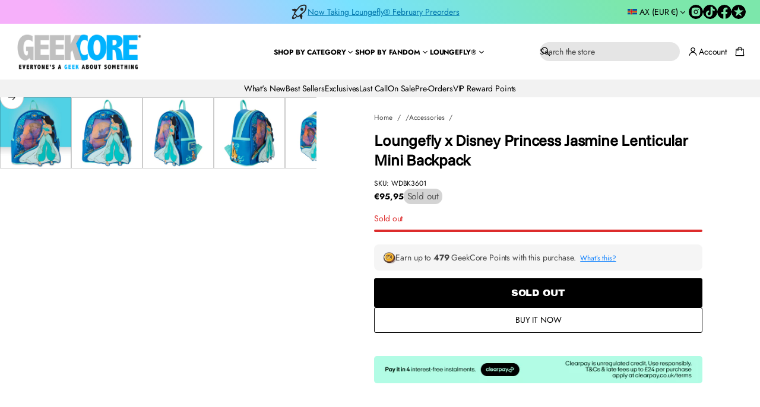

--- FILE ---
content_type: text/css
request_url: https://eu.geekcore.co.uk/cdn/shop/t/20/assets/base.css?v=40724087153345256781768900603
body_size: 15258
content:
*{box-sizing:border-box;margin:0;padding:0;-webkit-font-smoothing:antialiased}html{scroll-behavior:smooth;padding-bottom:0!important}body{overflow-x:clip;word-break:break-word;min-height:100vh;overflow-y:scroll;max-width:100vw}body.hidden{display:flex}body.hidden,body.quick-view-open.quick-view-load,body:has(.overlay.open){overflow:clip!important;touch-action:none!important;-ms-touch-action:none!important;overscroll-behavior-y:none;position:relative}body.hidden.disable-scroll,body.disable-scroll-body{position:fixed!important;inset-inline:0;width:100%}body.hidden main,body.quick-view-open.quick-view-load main{z-index:unset}.overlap-header{min-height:100vh}main{display:flex;flex-direction:column;flex:1 1 auto;position:relative;z-index:3}.disable-selection:not(.gift-card){user-select:none!important;-webkit-user-select:none!important}a,button,label,dialog,p,a:focus,button:focus,input,input:focus,select{-webkit-tap-highlight-color:transparent!important;-webkit-appearance:none;appearance:none;-webkit-text-fill-color:inherit;-moz-appearance:none}.fade-in:not(.body){position:relative}.fade-in:before{content:"";position:fixed;top:0;right:0;bottom:0;left:0;height:100%;display:var(--fade-in-element-display, block);background-color:rgb(var(--layout-bg-color));opacity:1;transition:opacity var(--fade-in-duration) ease-out;pointer-events:none;z-index:9999}.fade-in.fade-in--content:before{top:var(--header-group-height, 0)}.body.loaded .fade-in:before,.body.loaded.fade-in:before{opacity:0}a:not(.focused),button:not(.focused),label:not(.focused),dialog:not(.focused),p,a:not(.focused):focus,input:not(.focused),input:not(.focused):focus,select:not(.focused),input:not(.focused):active,textarea:not(.focused),textarea:not(.focused):focus,textarea:active{outline:none}input.focused+label{outline:-webkit-focus-ring-color auto 1px;outline-offset:3px}button{border:none;background-color:transparent;cursor:pointer}html[dir=ltr] #shop-hcaptcha-badge-container{left:calc(100% - 56px)!important}html[dir=rtl] #shop-hcaptcha-badge-container{left:unset!important;border-top-left-radius:unset!important;border-bottom-left-radius:unset!important;inset-inline-start:calc(100% - 56px);border-start-start-radius:12px;border-end-start-radius:12px}html[dir=rtl] #shop-hcaptcha-badge-container:hover{transform:translate(calc(100% - 56px))!important}input[type=number]{-moz-appearance:textfield;-webkit-appearance:textfield;appearance:textfield;border:none}input[type=number]:focus{border:none}input{caret-color:rgb(var(--layout-text-color))}input{border:none;width:100%;height:100%;display:flex;align-items:center;border-radius:0}input,textarea{background-color:transparent}input:-webkit-autofill,textarea:-webkit-autofill,select:-webkit-autofill{-webkit-text-fill-color:rgb(var(--layout-text-color));transition-delay:300s;transition-property:background-color}html[dir=rtl] input:is([type=email],[type=tel],[type=number],[type=url])::placeholder{text-align:var(--placeholder-align)}input[type=search]::-webkit-search-decoration,input[type=search]::-webkit-search-cancel-button,input[type=search]::-webkit-search-results-button,input[type=search]::-webkit-search-results-decoration{-webkit-appearance:none}input{color:rgb(var(--layout-text-color))}input::placeholder,select::placeholder,textarea::placeholder{color:rgba(var(--layout-text-color),.7)}input[type=checkbox],input[type=radio]{position:relative;background:transparent;width:20px;height:20px;cursor:pointer;flex-shrink:0}input-checkbox{display:inline-flex;flex-shrink:0}input[type=checkbox]:disabled,input[type=radio]:disabled{cursor:not-allowed}input[type=checkbox]:after,input[type=radio]:after,.color__swatch-input:after{position:absolute;top:2px;inset-inline-start:2px;width:16px;height:16px;content:"";z-index:5;-webkit-mask-position:center;-webkit-mask-repeat:no-repeat;-webkit-mask-size:100%;mask-position:center;mask-repeat:no-repeat;mask-size:100%;border-radius:50%;background-color:rgb(var(--layout-text-color));-moz-mask-image:url([data-uri]);-webkit-mask-image:url([data-uri]);mask-image:url([data-uri])}input[type=checkbox]:checked:after,input-checkbox input[type=checkbox][checked]:after{-moz-mask-image:url([data-uri]);-webkit-mask-image:url([data-uri]);mask-image:url([data-uri])}input[type=radio]:not(.product-combined-listings):checked:after,.product-form__input input[type=radio]:not(.product-combined-listings):checked:after,.product-form__input input[type=radio].product-combined-listings[checked]:after,.variant-selects:has(.product-combined-listings) .product-form__input input[type=radio]:not(.product-combined-listings)[checked]:after,input:not(.product-combined-listings):checked+.color__swatch .color__swatch-input:after,.product-form__input input:not(.product-combined-listings):checked+.color__swatch .color__swatch-input:after,.product-form__input input.product-combined-listings[checked]+.color__swatch .color__swatch-input:after,.variant-selects:has(.product-combined-listings) .product-form__input input:not(.product-combined-listings)[checked]+.color__swatch .color__swatch-input:after{-moz-mask-image:url([data-uri]);-webkit-mask-image:url([data-uri]);mask-image:url([data-uri])}input[type=checkbox]:disabled,input[type=radio]:disabled,input.disabled+.color__swatch .color__swatch-input{opacity:.5}a,button,input,select,textarea,h1,h2,h3,h4,h5,h6{font:inherit}li{list-style-type:none}a{color:inherit;text-decoration:none}summary::-webkit-details-marker{display:none}summary{list-style:none}.gradient{background:rgb(var(--layout-bg-color));background:var(--bg-gradient)}.transition-none{transition:none!important}.visually-hidden,.visually-hidden--desktop{position:absolute!important;overflow:clip;width:1px;height:1px;margin:-1px;padding:0;border:0;clip:rect(0 0 0 0);word-wrap:normal!important}.grid{display:grid;grid-template-columns:repeat(var(--grid-columns),1fr)}.list{display:grid;grid-template-columns:1fr}.column-merge{grid-column:span 2}.page-grid-gaps{gap:var(--page-row-gap) var(--page-column-gap)}.alternative-grid-gaps{gap:var(--alt-row-gap) var(--alt-column-gap)}.secondary-grid-gaps{gap:var(--second-row-gap) var(--second-column-gap)}.grid-item{max-width:100%}.alternative-grid:not(.disable-max-width){max-width:var(--alt-grid-width);margin-inline-start:auto;margin-inline-end:auto}.page-grid:not(.disable-max-width){max-width:var(--page-grid-width);margin-inline-start:auto;margin-inline-end:auto}.secondary-grid:not(.disable-max-width){max-width:var(--second-grid-width);margin-inline-start:auto;margin-inline-end:auto}.flex--row{display:flex;flex-direction:row}.flex--column{display:flex;flex-direction:column}.hide-if-empty--hidden{display:none}.truncate.product__title,.truncate.card-product__title{width:101%}.truncate{text-overflow:ellipsis;overflow:hidden;white-space:nowrap}img,video{display:block;width:100%;height:100%;object-fit:cover;object-position:var(--focal-point)}.card__image{container-type:inline-size;container-name:card-image;overflow:clip;position:relative;width:100%}.card__image .lazy-image{height:100%}.side-margins:not(.disable-margins){padding-inline-start:var(--side-margin);padding-inline-end:var(--side-margin)}.main-cart .section,.section-main-list-collections .section,.section-collection-product-grid .section,.main-product-section .section,.main-blog .section,.main-article .section,.section-main-search .section,.section-main-404 .section{flex:1}.section-container{padding-top:calc(var(--section-padding) * var(--top-spacing));padding-bottom:calc(var(--section-padding) * var(--bottom-spacing))}.section-container:not(.section-container--recently-viewed):empty{display:none}.section-container.section-container--recently-viewed:empty{padding-top:0;padding-bottom:0}.shopify-section-header+main .shopify-section:first-child .section-overlap--enable{padding-inline-start:0;padding-inline-end:0}.shopify-section-header+main .shopify-section:first-child .section-overlap--enable .section-container,.shopify-section-header+main .shopify-section:first-child .section-overlap--enable.section-container{padding-top:0;padding-bottom:0}.shopify-section-header+main .shopify-section:first-child .section-overlap--enable .disable-section-framing{padding:0;border-radius:0;-webkit-border-radius:0}.shopify-section-header.overlap-enable+main .shopify-section:first-child .section-overlap--enable .banner__wrapper,.shopify-section-header.overlap-enable+main .shopify-section:first-child .section-overlap--enable .section-radius,.shopify-section-header.overlap-enable+main .shopify-section:first-child .section-overlap--enable .banner-grid__card,.shopify-section-header.overlap-enable+main .shopify-section:first-child .section-overlap--enable .banner-grid{border-radius:0}.shopify-section-header.overlap-enable+main .shopify-section:first-child .section-overlap--enable .banner-grid{gap:0}@media screen and (min-width: 769px){.shopify-section-header+main .shopify-section:first-child .section-overlap--desktop{padding-inline-start:0;padding-inline-end:0}.shopify-section-header+main .shopify-section:first-child .section-overlap--desktop .section-container,.shopify-section-header+main .shopify-section:first-child .section-overlap--desktop.section-container{padding-top:0;padding-bottom:0}.shopify-section-header.overlap-desktop+main .shopify-section:first-child .section-overlap--desktop .banner__wrapper,.shopify-section-header.overlap-desktop+main .shopify-section:first-child .section-overlap--desktop .section-radius,.shopify-section-header.overlap-desktop+main .shopify-section:first-child .section-overlap--desktop .banner-grid__card,.shopify-section-header.overlap-desktop+main .shopify-section:first-child .section-overlap--desktop .banner-grid{border-radius:0}.shopify-section-header.overlap-desktop+main .shopify-section:first-child .section-overlap--desktop .banner-grid{gap:0}.shopify-section-header.overlap-desktop+main .shopify-section:first-child .section-overlap--desktop .disable-section-framing{padding:0;border-radius:0;-webkit-border-radius:0}}@media screen and (max-width: 768px){.shopify-section-header+main .section-overlap--mobile:not(.only-on-desktop){padding-inline-start:0;padding-inline-end:0}.shopify-section-header+main .section-overlap--mobile:not(.only-on-desktop) .section-container,.shopify-section-header+main .section-overlap--mobile:not(.only-on-desktop).section-container{padding-top:0;padding-bottom:0}.shopify-section-header.overlap-mobile+main .section-overlap--mobile:not(.only-on-desktop) .banner__wrapper,.shopify-section-header.overlap-mobile+main .section-overlap--mobile:not(.only-on-desktop) .section-radius,.shopify-section-header.overlap-mobile+main .section-overlap--mobile:not(.only-on-desktop) .banner-grid__card,.shopify-section-header.overlap-mobile+main .section-overlap--mobile:not(.only-on-desktop) .banner-grid{border-radius:0}.shopify-section-header.overlap-mobile+main .section-overlap--mobile:not(.only-on-desktop) .banner-grid{gap:0}.shopify-section-header.overlap-mobile+main .section-overlap--mobile:not(.only-on-desktop) .disable-section-framing{padding:0;border-radius:0;-webkit-border-radius:0}.shopify-section-header.overlap-mobile+main .section-overlap--mobile.only-on-desktop:not(.disable-margins){padding-inline-start:var(--side-margin);padding-inline-end:var(--side-margin)}.shopify-section-header.overlap-mobile+main .section-overlap--mobile.only-on-desktop .section-container{padding-top:calc(var(--section-padding) * var(--top-spacing));padding-bottom:calc(var(--section-padding) * var(--bottom-spacing))}.shopify-section-header.overlap-mobile+main .section-overlap--mobile.only-on-desktop:not(.disable-margins) .disable-section-framing{padding:var(--inner-section-padding);border-radius:var(--images-and-sections-radius);-webkit-border-radius:var(--images-and-sections-radius)}}.elem-padding-l{padding:var(--inner-section-padding)}.elem-padding-m{padding:max(calc(var(--inner-section-padding) / 2),24px)}.elem-padding-s{padding:24px}.font-page-titles--main .page-title{font:var(--font-heading-main-style) var(--font-heading-main-weight) var(--page-title-font-size)/var(--page-title-line-height) var(--font-heading-main-family);letter-spacing:var(--page-title-letter-spacing)}.font-page-titles--secondary .page-title{font:var(--font-heading-second-style) var(--font-heading-second-weight) var(--page-title-font-size)/var(--page-title-line-height) var(--font-heading-second-family);letter-spacing:var(--page-title-letter-spacing)}.font-section-headings--main .section-heading{font:var(--font-heading-main-style) var(--font-heading-main-weight) var(--section-headings-font-size)/var(--section-headings-line-height) var(--font-heading-main-family);letter-spacing:var(--section-headings-letter-spacing)}.font-section-headings--secondary .section-heading{font:var(--font-heading-second-style) var(--font-heading-second-weight) var(--section-headings-font-size)/var(--section-headings-line-height) var(--font-heading-second-family);letter-spacing:var(--section-headings-letter-spacing)}.font-secondary-headings--main .secondary-heading{font:var(--font-heading-main-style) var(--font-heading-main-weight) var(--secondary-headings-font-size)/var(--secondary-headings-line-height) var(--font-heading-main-family);letter-spacing:var(--secondary-headings-letter-spacing)}.font-secondary-headings--secondary .secondary-heading{font:var(--font-heading-second-style) var(--font-heading-second-weight) var(--secondary-headings-font-size)/var(--secondary-headings-line-height) var(--font-heading-second-family);letter-spacing:var(--secondary-headings-letter-spacing)}.subheading-font{font:var(--font-body-style) var(--font-body-weight) var(--subheadings-font-size)/var(--body-line-height) var(--font-body-family);letter-spacing:var(--subheadings-letter-spacing)}.font-subheadings-headings--main .subheading-heading-font{font:var(--font-heading-main-style) var(--font-heading-main-weight) var(--subheadings-font-size)/var(--body-line-height) var(--font-heading-main-family);letter-spacing:var(--subheadings-letter-spacing)}.font-subheadings-headings--secondary .subheading-heading-font{font:var(--font-heading-second-style) var(--font-heading-second-weight) var(--subheadings-font-size)/var(--body-line-height) var(--font-heading-second-family);letter-spacing:var(--subheadings-letter-spacing)}.body-font{font:var(--font-body-style) var(--font-body-weight) var(--body-font-size)/var(--body-line-height) var(--font-body-family);letter-spacing:var(--body-letter-spacing)}.font-secondary-button--main .button--secondary.heading-font-style{font:var(--font-heading-main-style) var(--font-heading-main-weight) var(--body-font-size)/var(--body-line-height) var(--font-heading-main-family)}.font-secondary-button--secondary .button--secondary.heading-font-style{font:var(--font-heading-second-style) var(--font-heading-second-weight) var(--body-font-size)/var(--body-line-height) var(--font-heading-second-family)}.caption-font{font:var(--font-body-style) var(--font-body-weight) var(--caption-font-size)/var(--body-line-height) var(--font-body-family);letter-spacing:var(--body-letter-spacing)}.button--main.body-font{font:var(--font-body-style) var(--font-body-weight) var(--main-button-font-size)/var(--main-button-line-height) var(--font-body-family)}.font-main-button--main .button--main.heading-font-style{font:var(--font-heading-main-style) var(--font-heading-main-weight) var(--main-button-font-size)/var(--main-button-line-height) var(--font-heading-main-family)}.font-main-button--secondary .button--main.heading-font-style{font:var(--font-heading-second-style) var(--font-heading-second-weight) var(--main-button-font-size)/var(--main-button-line-height) var(--font-heading-second-family)}.uppercase{text-transform:uppercase}.none-uppercase{text-transform:none}.aspect-ratio{aspect-ratio:var(--aspect-ratio);overflow:hidden}figure{display:flex;position:relative;width:100%}figure.lazy-image--absolut,figure.lazy-image--absolut img{width:100%;height:100%}figure.lazy-image,figure.lazy-video{overflow:clip}figure.lazy-image--absolut>*{position:absolute;top:0;inset-inline-start:0;width:100%;height:100%}figure:not(.lazy-image--absolut) .lazy-image__preloader{position:absolute;width:calc(100% + 20px);height:calc(100% + 20px);top:-10px;inset-inline-start:-10px}.lazy-image img,.lazy-video video,.lazy-video.lazy-image--loader img{opacity:0}.lazy-image--fade_scale img,.lazy-image--fade_scale video{transform:scale(1.2);transition:opacity var(--images-duration) var(--transition-timing-function) var(--images-delay),transform var(--images-duration) var(--transition-timing-function) var(--images-delay)}.lazy-image.lazyloaded img,.lazy-video.lazyloaded video{opacity:1}.lazy-image--fade_scale.lazyloaded img,.lazy-image--fade_scale.lazyloaded video{transform:scale(1);opacity:1}.lazy-image__preloader-pixelate img{opacity:1!important;image-rendering:pixelated!important;transition:none!important}.lazy-image .lazy-image__preloader,.lazy-video .lazy-image__preloader{overflow:clip;transition:opacity var(--images-duration) var(--transition-timing-function) var(--images-delay);z-index:1}.lazy-image.lazyloaded .lazy-image__preloader,.lazy-video.lazyloaded .lazy-image__preloader{opacity:0;z-index:0}.lazy-image__preloader-loader{animation:2s shine linear infinite;animation-delay:var(--images-delay);transform-origin:0%;background:linear-gradient(110deg,rgba(var(--layout-text-color),.1) 8%,rgb(var(--layout-bg-color)) 18%,rgba(var(--layout-text-color),.1) 33%);background-size:300% 250%}@keyframes shine{to{background-position-x:-300%}}.lazy-image.lazyloaded .lazy-image__preloader-loader,.lazy-video.lazyloaded .lazy-image__preloader-loader{animation-play-state:paused}.lazy-image__preloader-blur img{opacity:1!important;image-rendering:unset!important}.lazy-image__preloader-blur{position:relative}.lazy-image .lazy-image__preloader-blur,.lazy-video .lazy-image__preloader-blur{width:calc(100% + 20px);height:calc(100% + 20px);top:-10px;inset-inline-start:-10px;filter:none;transition:filter var(--images-duration) var(--transition-timing-function) var(--images-delay)}.lazy-image:not(.lazyloaded) .lazy-image__preloader-blur,.lazy-video:not(.lazyloaded) .lazy-image__preloader-blur{filter:blur(10px)}.lazy-image__preloader--full.lazy-image__preloader img{width:100%;height:100%}.template-header:not(:empty),.section-header:not(:empty){margin-bottom:var(--template-header-padding)}.section-header{display:flex;flex-direction:column;gap:var(--block-padding-s)}.section-header-block{display:block}.section-block:not(:first-child){margin-top:var(--block-padding)}.custom-heading .highlight{display:inline-block;background-color:transparent}.custom-heading .highlight{display:inline;background-image:linear-gradient(to right,rgb(var(--layout-highlighted-background)) 100%,transparent 0%);background-repeat:no-repeat;background-size:0% 100%;transition:background-size var(--animation-duration) var(--transition-timing-function) .2s}.custom-heading .highlight.visible{background-size:100% 100%}.font-page-titles--main .page-title.custom-heading .styled,.font-section-headings--main .section-heading.custom-heading .styled,.font-secondary-headings--main .secondary-heading.custom-heading .styled,.font-subheadings-headings--main .subheading-heading-font.custom-heading .styled,.subheading-font:not(.subheading-heading-font).custom-heading .styled,.body-font.custom-heading .styled,.caption-font.custom-heading .styled{font-family:var(--font-heading-second-family);font-style:var(--font-heading-second-style);font-weight:var(--font-heading-second-weight)}.font-page-titles--secondary .page-title.custom-heading .styled,.font-section-headings--secondary .section-heading.custom-heading .styled,.font-secondary-headings--secondary .secondary-heading.custom-heading .styled,.font-subheadings-headings--secondary .subheading-heading-font.custom-heading .styled{font-family:var(--font-heading-main-family);font-style:var(--font-heading-main-style);font-weight:var(--font-heading-main-weight)}.section-block.button-block:first-child:has(+.button-wrap+.button-block),.section-block.button-block:first-child+.button-wrap+.button-block,.section-block.button-block:first-child+.button-wrap+.button-block+.button-wrap+.button-block,.section-block.button-block:first-child+.button-wrap+.button-block+.button-wrap+.button-block+.button-wrap+.button-block,.section-block.button-block:first-child+.button-wrap+.button-block+.button-wrap+.button-block+.button-wrap+.button-block+.button-wrap+.button-block,.section-block.button-block:first-child+.button-wrap+.button-block+.button-wrap+.button-block+.button-wrap+.button-block+.button-wrap+.button-block+.button-wrap+.button-block,.section-block.block-icon:first-child:has(+.block-icon),.section-block.block-icon:first-child+.block-icon,.section-block.block-icon:first-child+.block-icon+.block-icon,.section-block.block-icon:first-child+.block-icon+.block-icon+.block-icon,.section-block.block-icon:first-child+.block-icon+.block-icon+.block-icon+.block-icon,.section-block.block-icon:first-child+.block-icon+.block-icon+.block-icon+.block-icon+.block-icon,.section-block.block-icon:first-child+.block-icon+.block-icon+.block-icon+.block-icon+.block-icon+.block-icon,.section-block.block-icon:first-child+.block-icon+.block-icon+.block-icon+.block-icon+.block-icon+.block-icon+.block-icon,.section-block.block-icon:first-child+.block-icon+.block-icon+.block-icon+.block-icon+.block-icon+.block-icon+.block-icon+.block-icon,.section-block.block-icon:first-child+.block-icon+.block-icon+.block-icon+.block-icon+.block-icon+.block-icon+.block-icon+.block-icon+.block-icon{margin-top:16px}.section-radius{border-radius:var(--images-and-sections-radius);-webkit-border-radius:var(--images-and-sections-radius);overflow:clip}.left{text-align:start}.center{text-align:center}.right{text-align:end}.align-center{align-items:center}.content-width--narrow{max-width:720px}.content-width--sup_narrow{max-width:450px}.button,#shopify-pc__banner.shopify-pc__banner__dialog button{display:inline-flex;cursor:pointer;border:var(--border-thickness) solid;border-radius:var(--button-border-radius);align-items:center;justify-content:center;--disabled-button: 1;line-height:var(--button-line-height)}shopify-accelerated-checkout{--shopify-accelerated-checkout-button-block-size: calc(20px + var(--icon-scale) + var(--main-button-vertical-padding) + var(--main-button-vertical-padding) + var(--border-thickness) + var(--border-thickness));--shopify-accelerated-checkout-button-border-radius: var(--button-border-radius);--shopify-accelerated-checkout-button-box-shadow: none;--shopify-accelerated-checkout-skeleton-background-color: #dedede;--shopify-accelerated-checkout-skeleton-animation-opacity-start: 1;--shopify-accelerated-checkout-skeleton-animation-opacity-end: .5;--shopify-accelerated-checkout-skeleton-animation-duration: 4s;--shopify-accelerated-checkout-skeleton-animation-timing-function: ease}shopify-accelerated-checkout-cart{--shopify-accelerated-checkout-button-block-size: calc(20px + var(--icon-scale) + var(--main-button-vertical-padding) + var(--main-button-vertical-padding) + var(--border-thickness) + var(--border-thickness));--shopify-accelerated-checkout-button-inline-size: 54px;--shopify-accelerated-checkout-button-border-radius: var(--button-border-radius);--shopify-accelerated-checkout-button-box-shadow: none;--shopify-accelerated-checkout-inline-alignment: flex-start;--shopify-accelerated-checkout-row-gap: 8px;--shopify-accelerated-checkout-skeleton-background-color: #dedede;--shopify-accelerated-checkout-skeleton-animation-opacity-start: 1;--shopify-accelerated-checkout-skeleton-animation-opacity-end: .5;--shopify-accelerated-checkout-skeleton-animation-duration: 4s;--shopify-accelerated-checkout-skeleton-animation-timing-function: ease}.shopify-section-group-header-group{z-index:4}body:has(.filter-form.drawer.open) .shopify-section-group-header-group{z-index:1}.button--main{padding:var(--main-button-vertical-padding) var(--main-button-horizontal-padding)}.button--secondary,#shopify-pc__banner.shopify-pc__banner__dialog button{padding:var(--secondary-button-vertical-padding) var(--secondary-button-horizontal-padding)}.button--main:not(.link-button){min-height:calc(20px + var(--icon-scale) + var(--main-button-vertical-padding) + var(--main-button-vertical-padding) + var(--border-thickness) + var(--border-thickness))}.button--secondary:not(.link-button){min-height:calc(16px + var(--icon-scale) + var(--secondary-button-vertical-padding) + var(--secondary-button-vertical-padding) + var(--border-thickness) + var(--border-thickness))}.button-block--small-padding .button--main,.button-block--small-padding.button--main{padding-block:var(--main-button-vertical-padding);padding-inline:calc(var(--main-button-horizontal-padding) / 3 * 2) var(--main-button-horizontal-padding)}.button-block--small-padding .button--secondary,.button-block--small-padding.button--secondary,#shopify-pc__banner.shopify-pc__banner__dialog button{padding-block:var(--secondary-button-vertical-padding);padding-inline:calc(var(--secondary-button-horizontal-padding) / 3 * 2) var(--secondary-button-horizontal-padding)}.button-block--small-padding .button--main.icon--swap,.button-block--small-padding.button--main.icon--swap{padding-block:var(--main-button-vertical-padding);padding-inline:var(--main-button-horizontal-padding) calc(var(--main-button-horizontal-padding) / 3 * 2)}.button-block--small-padding .button--secondary.icon--swap,.button-block--small-padding.button--secondary.icon--swap,#shopify-pc__banner.shopify-pc__banner__dialog button.icon--swap{padding-block:var(--secondary-button-vertical-padding);padding-inline:var(--secondary-button-horizontal-padding) calc(var(--secondary-button-horizontal-padding) / 3 * 2)}.button b:empty{display:none}.button--main:not(.link-button){min-width:200px}@media screen and (max-width: 768px){.button--main:not(.link-button){min-height:40px}}.button[disabled],button[disabled]{--disabled-button: 1;cursor:not-allowed}.button--small{min-width:44px;min-height:44px;padding:0}.solid-button{color:rgb(var(--button-label-color));background-color:rgba(var(--button-bg-color),var(--disabled-button));border-color:transparent;transition:background-color var(--animation-duration) var(--transition-timing-function),box-shadow var(--animation-duration) var(--transition-timing-function)}.outlined-button,#shopify-pc__banner.shopify-pc__banner__dialog button.shopify-pc__banner__btn-accept,#shopify-pc__banner.shopify-pc__banner__dialog button.shopify-pc__banner__btn-decline,.product__xr-button{color:rgba(var(--button-bg-color),var(--disabled-button));border-color:rgba(var(--button-bg-color),var(--disabled-button));background-color:transparent;transition:color var(--animation-duration) var(--transition-timing-function),border-color var(--animation-duration) var(--transition-timing-function),box-shadow var(--animation-duration) var(--transition-timing-function)}.outlined-button svg,.product__xr-button svg{fill:rgba(var(--button-bg-color),var(--disabled-button));transition:fill var(--animation-duration) var(--transition-timing-function)}.link-button,#shopify-pc__banner.shopify-pc__banner__dialog button.shopify-pc__banner__btn-manage-prefs{width:fit-content;padding:0!important;border:none;border-radius:0;color:rgba(var(--button-bg-color),var(--disabled-button));transition:color var(--animation-duration) var(--transition-timing-function)}.link-button svg{fill:rgba(var(--button-bg-color),var(--disabled-button));transition:fill var(--animation-duration) var(--transition-timing-function)}.icon-button{display:inline-flex;cursor:pointer;gap:4px;align-items:center}.solid-button.icon-button svg{fill:rgb(var(--button-label-color));transition:fill var(--animation-duration) var(--transition-timing-function)}.show-more-button-wrapper{text-align:center}.show-more-button-wrapper:not(:has(.visually-hidden)){margin-top:var(--template-header-padding);margin-bottom:16px}show-more-button{display:inline-flex}.follow-on-shop:not(:first-child){margin-top:var(--block-padding-xs)}a.link-underline,.link-underline a,#shopify-pc__banner.shopify-pc__banner__dialog p a{color:rgb(var(--layout-link-color));transition:color var(--animation-duration) var(--transition-timing-function)}@media (hover: hover){.button:not(.link-button):not(.button-close):not(.outlined-button):not([disabled]):hover{box-shadow:var(--button-shadow-offset-x) var(--button-shadow-offset-y) var(--button-shadow-blur) rgba(var(--shadow-color),var(--button-shadow-opacity))}.solid-button:not([disabled]):hover{background-color:rgb(var(--button-hover-color))}.outlined-button:not([disabled]):hover,#shopify-pc__banner.shopify-pc__banner__dialog button.shopify-pc__banner__btn-accept:hover,#shopify-pc__banner.shopify-pc__banner__dialog button.shopify-pc__banner__btn-decline:hover,.product__xr-button:not([disabled]):hover{color:rgb(var(--button-hover-color));border-color:rgb(var(--button-hover-color))}.outlined-button:not([disabled]):hover svg,.link-button:not([disabled]):hover svg{fill:rgb(var(--button-hover-color))}.link-button:not([disabled]):hover{color:rgb(var(--button-hover-color))}a.link-underline:hover,.link-underline a:hover,#shopify-pc__banner.shopify-pc__banner__dialog p a:hover{color:rgba(var(--layout-link-color),var(--hover-opacity))}}.button-block:not(.button-block--main)+.button-wrap:has(+.button-block:not(.button-block--main)),.button-block--main+.button-wrap:has(+.button-block--main),.button-wrap:last-child,.button-wrap:has(+*:not(.button-block):not(.block-icon)){display:none}.button-with-icon{align-items:center;gap:4px}.icon--swap .icon-accordion{order:2}.button-with-icon.link-button .icon-accordion{display:inline-flex;vertical-align:middle}.breadcrumbs--center{justify-content:center}.breadcrumbs__list{display:flex;flex-wrap:wrap;gap:8px}.breadcrumbs__list--dim .breadcrumbs__item:not(.breadcrumbs__item--current){opacity:.7}.breadcrumbs__item--storage:has(a:empty){display:none}.breadcrumbs__item--current{pointer-events:none}.breadcrumbs__item:after{content:"/";margin-inline-start:8px}.breadcrumbs__item--current:after{content:""}.breadcrumbs__link{transition:opacity .3s var(--transition-timing-function)}.breadcrumbs__link:hover{opacity:.7}.breadcrumbs__item:has(.breadcrumbs__link:empty){display:none}.header-element{padding:6px}.icon svg{aspect-ratio:1/1;display:flex}.icon--small svg{max-width:calc(16px + var(--icon-scale));min-width:calc(16px + var(--icon-scale));max-height:calc(16px + var(--icon-scale));height:auto}html[dir=rtl] svg.rtl-flip{scale:-1 1}html[dir=rtl] :is(.swiper-button-prev,.swiper-button-next) svg.rtl-flip{scale:none}html[dir=rtl] :is(.swiper-button-prev,.swiper-button-next):has(.icon):after{content:none}.icon--large svg{max-width:calc(20px + var(--icon-scale));min-width:calc(20px + var(--icon-scale));max-height:calc(20px + var(--icon-scale));height:auto}.overlay{display:block;visibility:hidden;left:0;bottom:0;bottom:env(safe-area-inset-bottom);right:0;z-index:30;top:0;inset-inline-start:0;opacity:0}@supports not (-webkit-touch-callout:none){.overlay{position:fixed}}@supports (-webkit-touch-callout:none){.overlay{position:absolute}}.overlay-scheme--bg{background-color:rgba(var(--layout-bg-color),var(--overlay-opacity))}.overlay-scheme--text{background-color:rgba(var(--layout-text-color),var(--overlay-opacity))}.overlay-scheme--accent{background-color:rgba(var(--layout-accent-color),var(--overlay-opacity))}.overlay.open,.product-media-modal[open]>.overlay{opacity:1;visibility:visible;z-index:30;transition:opacity .3 var(--transition-timing-function);backdrop-filter:blur(var(--overlay-blur));-webkit-backdrop-filter:blur(var(--overlay-blur))}.quick-view-overlay.open{z-index:50}body:has(.disclosure .drawer.open) .disclosure .overlay{visibility:visible;opacity:1;z-index:20;-webkit-backdrop-filter:blur(var(--overlay-blur));backdrop-filter:blur(var(--overlay-blur));transition:opacity .3 var(--transition-timing-function)}body:has(.disclosure .drawer.open)>.overlay.open{display:none}.error-color{color:rgb(var(--error-color))}.success-color{color:rgb(var(--success-color))}.label{display:block;margin-bottom:4px}.input{border:var(--border-thickness) solid rgb(var(--layout-text-color));border-radius:var(--field-radius);min-height:44px}.input.input-style--small{min-height:36px}.input.required.invalid{border-color:rgb(var(--error-color))}.input.required.valid{border-color:rgb(var(--layout-text-color))}.input::placeholder,select::placeholder,textarea::placeholder{color:rgba(var(--layout-text-color),.7)}input[type=number]::-webkit-outer-spin-button,input[type=number]::-webkit-inner-spin-button{-webkit-appearance:none;appearance:none}.textarea{resize:vertical;width:100%;padding:6px 13px;min-height:55px;-webkit-appearance:none;appearance:none;-moz-appearance:none;color:rgb(var(--layout-text-color))}select{-webkit-tap-highlight-color:transparent!important;-webkit-appearance:none;appearance:none;-webkit-text-fill-color:inherit;-moz-appearance:none}.select{position:relative;width:fit-content;cursor:pointer}.select--full-width{width:100%}select{cursor:pointer;padding-block:6px;padding-inline:13px 23px}select,.input--text{position:relative;min-height:36px;border:var(--border-thickness) solid rgb(var(--layout-text-color));border-radius:var(--field-radius);background:transparent;color:rgb(var(--layout-text-color));transition:border var(--animation-duration) var(--transition-timing-function)}.input--text{padding:6px 13px}.customer .input--text{min-height:44px}select.input-style--big,.input--text.input-style--big{min-height:44px;padding-top:10px;padding-bottom:10px}select.input-style--link{border:none!important;padding-inline-start:0}@media screen and (max-width: 768px){.prevent-fields-scale .input--text,.prevent-fields-scale .textarea,.prevent-fields-scale .quantity__input,.prevent-fields-scale .search__input,.prevent-fields-scale input.field__input,.prevent-fields-scale .search-field__text{font-size:16px}}.select:has(select:disabled){pointer-events:none;opacity:.5}select:disabled{cursor:not-allowed}@media (hover: hover){select:hover{border:var(--border-thickness) solid rgba(var(--layout-text-color),.5)}}.select-icon{position:absolute;top:50%;width:16px;height:16px;transform:translateY(-50%);inset-inline-end:8px;z-index:3;pointer-events:none}.input-style--link+.select-icon{inset-inline-end:0}.fields-wrapper .field:not(:last-child),.fields-wrapper .fields-row:not(:last-child){margin-bottom:16px}.fields-row{display:flex;gap:16px;flex-wrap:wrap;margin-bottom:16px}.fields-wrapper .fields-row .field{margin-bottom:0;flex:1 1 calc(50% - 8px)}.field--checkbox{cursor:pointer}.field--checkbox .label{margin-bottom:0;margin-inline-start:10px}.accordion-shipping-calculator .field.hidden{display:none}a.link-underline,.link-underline a,.link-button,.link--underline{text-decoration:underline;text-decoration-thickness:var(--underline-thickness-heading);text-underline-offset:var(--underline-offset-heading)}.caption-font a.link-underline,.body-font a.link-underline,.body-font .link-underline a,.subheading-font:not(.subheading-heading-font) .link-underline a,.subheading-font:not(.subheading-heading-font) a.link-underline,a.link-underline.body-font:not(.heading-font-style),.link-underline.caption-font a,.link-underline.body-font a,.link-underline.subheading-font:not(.subheading-heading-font) a,.link-button.caption-font,.link-button.body-font:not(.heading-font-style),.link-button.subheading-font:not(.subheading-heading-font),.body-font:not(.heading-font-style) .link-button:not(.heading-font-style),.body-font .link--underline{text-decoration-thickness:var(--underline-thickness-body);text-underline-offset:var(--underline-offset-body)}.popup{display:none;position:fixed;top:0;inset-inline-start:0;inset-inline-end:0;bottom:0;margin:auto;height:fit-content;max-height:calc(100vh - 130px);width:calc(100vw - (2 * var(--inner-section-padding)));max-width:calc(100vw - (2 * var(--inner-section-padding)));border-radius:var(--drawers-radius);-webkit-border-radius:var(--drawers-radius)}.popup .scroll-area{min-height:100%;max-height:calc(100vh - 130px)}.popup.open{display:block;z-index:50;opacity:1;animation:popupOpen var(--animation-duration) var(--transition-timing-function)}@keyframes popupOpen{0%{top:40px;opacity:0}to{top:0;opacity:1}}.popup.regular{max-width:720px}.popup.wide{max-width:1200px}.popup.wide .popup-content,.popup.regular .popup-content{padding:0px var(--inner-section-padding) calc(var(--inner-section-padding) * 2)}.popup-content--narrow{max-width:480px;margin-inline-start:auto;margin-inline-end:auto}.popup-content .page__content,.page__content.rte{overflow-y:clip}.global-popup-modal{display:contents;box-sizing:border-box;opacity:0;position:fixed;visibility:hidden;z-index:0;margin:0 auto;top:0;inset-inline-start:0;width:100%;height:100%}.global-popup-modal[open]{opacity:1;visibility:visible;z-index:101}.global-popup-modal--drawer .drawer,.global-popup-modal--drawer .drawer.wide{padding-bottom:0}@media screen and (max-width: 1024px){.popup.regular .popup-content{padding:0px var(--inner-section-padding) calc(var(--inner-section-padding) * 2)}}.hide-scrollbar{-ms-overflow-style:none;scrollbar-width:none}.hide-scrollbar::-webkit-scrollbar{width:0;height:0;display:none}.hide-scrollbar::-moz-scrollbar{width:0;height:0;display:none;scrollbar-width:none}.drawer{min-height:100dvh;height:100vh;height:-webkit-fill-available;position:fixed;top:0;bottom:0;z-index:50;display:block;padding:0 24px 24px;bottom:env(safe-area-inset-bottom);opacity:0;visibility:hidden;transition:none;min-width:480px;max-width:640px;width:calc(100vw / 3)}.drawer#CartDrawer{min-width:auto;max-width:none;width:auto;border-radius:0;inset-inline-end:0;inset-inline-start:unset;border-end-start-radius:var(--drawers-radius);-webkit-border-end-start-radius:var(--drawers-radius);border-start-start-radius:var(--drawers-radius);-webkit-border-start-start-radius:var(--drawers-radius)}.drawer#CartDrawer.open,.drawer.drawer--right.modal.open{transform:none!important}.drawer .cart-drawer__inner{min-width:480px;max-width:640px;width:calc(100vw / 3)}.drawer.wide{width:50vw;max-width:50vw;min-width:640px;padding:0 var(--inner-section-padding) var(--inner-section-padding)}.drawer:not(.drawer--left){inset-inline-end:0;border-end-start-radius:var(--drawers-radius);-webkit-border-end-start-radius:var(--drawers-radius);border-start-start-radius:var(--drawers-radius);-webkit-border-start-start-radius:var(--drawers-radius);transform:translate(100%)}html[dir=rtl] .drawer:not(.drawer--left):not(.filter-form){transform:translate(-100%)}.drawer.drawer--right.modal{right:0;border-bottom-left-radius:var(--drawers-radius);-webkit-border-bottom-left-radius:var(--drawers-radius);border-top-left-radius:var(--drawers-radius);-webkit-border-top-left-radius:var(--drawers-radius);transform:translate(100%)}html[dir=rtl] .drawer.drawer--right.modal:not(.filter-form){transform:translate(100%)}.drawer.drawer--left{transform:translate(-100%);left:0;right:unset;border-bottom-left-radius:0;-webkit-border-bottom-left-radius:0;border-bottom-right-radius:var(--drawers-radius);-webkit-border-bottom-right-radius:var(--drawers-radius);border-top-left-radius:0;-webkit-border-top-left-radius:0;border-top-right-radius:var(--drawers-radius);-webkit-border-top-right-radius:var(--drawers-radius)}@media screen and (min-width: 769px){.drawer.modal.filter-form--vertical,.drawer.modal.filter-form--horizontal{transform:translate(0)}}.drawer+.overlay,.facets-header__wrapper+.overlay{transition:opacity .3s,visibility .3s}.drawer.drawer-without-padding{padding:0!important}.body.hidden .scroll-area,body.quick-view-open.quick-view-load .scroll-area,body:has(.overlay.open) .scroll-area{overflow-y:auto}.section-menu-drawer .scroll-area,.search-modal>.scroll-area,.cart-drawer__inner-wrapper.scroll-area,.filter-form--horizontal>.scroll-area{contain:none}.drawer.open{opacity:1;visibility:visible;transition:opacity .3s,visibility .3s,transform .3s;transform:none}.global-popup-modal--drawer .drawer.open{transition:none;animation:drawerOpen .3s var(--transition-timing-function) forwards}html[dir=rtl] :is(.global-popup-modal--drawer .drawer.open){animation:drawerOpenRTL .3s var(--transition-timing-function) forwards}@keyframes drawerOpen{0%{opacity:0;visibility:hidden;transform:translate(100%)}to{opacity:1;visibility:visible;transform:none}}@keyframes drawerOpenRTL{0%{opacity:0;visibility:hidden;transform:translate(-100%)}to{opacity:1;visibility:visible;transform:none}}.drawer.drawer--left.open{transform:none}.modal--border:not(.drawer):not(.mega-menu):not(.search-modal--popover):not(.drawer-recommendations.drawer-recommendations--side-panel){border:var(--line-thickness) solid rgb(var(--lines-color))}.drawer.modal--border:not(.drawer--left){border-left:var(--line-thickness) solid rgb(var(--lines-color))}.drawer:not(.drawer--left) .drawer-recommendations.drawer-recommendations--side-panel{border-inline-start:var(--line-thickness) solid rgb(var(--lines-color))}.drawer.drawer--left.modal--border{border-right:var(--line-thickness) solid rgb(var(--lines-color))}.drawer.drawer--left .drawer-recommendations.drawer-recommendations--side-panel{border-inline-end:var(--line-thickness) solid rgb(var(--lines-color))}.drawer-wrapper{padding-bottom:24px}.wide .drawer-wrapper{padding-bottom:var(--inner-section-padding)}.drawer-wrapper--padding{padding-top:max(40px,calc(32px + 22px + 20px + var(--icon-scale)))}.modal.open{outline:none}.modal .button-wrapper,.modal.popup-wrapper__quick-view .button-wrapper{display:flex;justify-content:flex-end;margin-bottom:16px;position:sticky;top:0;padding-top:16px;padding-inline-end:16px;background-color:transparent;z-index:5}.drawer .button-wrapper{position:absolute;inset-inline-end:16px;z-index:7;margin-bottom:16px;padding-top:16px;padding-inline-end:0}.drawer .button-wrapper .button-close,.popup .button-wrapper .button-close{display:flex;align-items:center;justify-content:center;min-width:40px;min-height:40px;background-color:rgba(var(--layout-bg-color),.7);-webkit-backdrop-filter:blur(4px);backdrop-filter:blur(4px);border-radius:var(--button-border-radius);-webkit-border-radius:var(--button-border-radius);border:1px solid rgba(var(--layout-text-color),.2);aspect-ratio:1/1;padding:11px}.drawer .button-wrapper .button-close svg,.popup .button-wrapper .button-close svg{transition:opacity var(--animation-duration) var(--transition-timing-function)}.drawer .scroll-area{height:100%}@media (hover: hover){.drawer .button-wrapper .button-close:hover svg,.popup .button-wrapper .button-close:hover svg{opacity:.7}}.modal--shadow{box-shadow:var(--modal-shadow-horiz-offset) var(--modal-shadow-vert-offset) var(--modal-shadow-blur) rgba(var(--shadow-color),var(--modal-shadow-opacity))}.dropdown-icon,.dropdown-icon svg{cursor:pointer;width:16px;height:16px}.popover{background-color:rgb(var(--popover-bg-color));color:rgb(var(--popover-text-color))}.popover .dropdown-icon svg{fill:rgb(var(--popover-text-color))}*:not(.menu__item) .popovers-line:not(:last-child),.menu__item li:not(:last-child) .popovers-line{border-block-end:var(--line-thickness) solid rgb(var(--lines-color))}.second-nested__list>li:last-child .popovers-line{border-block-end:none}summary:not([open]) .dropdown-icon--open,summary[open] .dropdown-icon--close{display:none}details-dropdown:not([open])>*:last-child:not(:only-child){visibility:hidden;opacity:0;width:0;clip:rect(0 0 0 0);transition:opacity var(--animation-duration) ease,visibility var(--animation-duration) ease}details-dropdown:not([open])>*:last-child:not(:only-child) *{opacity:0;visibility:hidden;height:0}details-dropdown[open]>*:last-child:not(:only-child){visibility:visible;opacity:1}summary[open] .dropdown-icon--close{visibility:hidden;width:0;height:0}svg{fill:rgb(var(--layout-text-color))}.svg-with-background path,.svg-with-background circle,.svg-with-background line,.svg-with-background polyline,.svg-with-background rect{stroke:rgb(var(--layout-text-color))}.solid-button svg{fill:rgb(var(--button-label-color))}.placeholder-svg{display:flex;width:100%;height:100%;background-color:rgba(var(--layout-text-color),.07);fill:rgb(var(--layout-text-color),.5)}.placeholder{background-color:rgba(var(--layout-text-color),.07);display:flex;justify-content:center;align-items:center;height:240px;width:100%}.placeholder-content{position:absolute;top:50%;left:50%;transform:translate(-50%,-50%);display:block;color:rgba(var(--layout-text-color),.7)}.placeholder+svg{fill:rgba(var(--layout-text-color),.5)}.full-bottom-line{border-block-end:var(--line-thickness) solid rgb(var(--lines-color))}.full-top-line{border-block-start:var(--line-thickness) solid rgb(var(--lines-color))}.shopify-section:not(:last-child) .bottom-line{position:relative}.shopify-section:not(:last-child) .bottom-line:after{content:"";height:var(--line-thickness);display:block;position:absolute;bottom:0;inset-inline-start:0;inset-inline-end:0;background-color:rgb(var(--lines-color))}.shopify-section:not(:last-child) .side-margins:not(.disable-margins).bottom-line:after,.shopify-section:not(:last-child) .section-container:not(.side-margins).bottom-line:after{inset-inline-start:var(--side-margin);inset-inline-end:var(--side-margin)}.block-heading{padding-bottom:var(--block-padding-s)}.block-subheading+.block-heading{padding-top:var(--block-padding-xs)}.footer__block{--padding-top: 0px;--padding-bottom: 0px;padding-top:var(--padding-top);padding-bottom:var(--padding-bottom)}.footer .payment__list{gap:4px;flex-wrap:wrap}.footer .newsletter__text{margin-top:8px}.footer .newsletter{max-width:420px}.footer .newsletter .newsletter__subheading,.footer .newsletter-form:not(:last-child){margin-bottom:var(--block-padding-s)}.footer .newsletter__form~.field--checkbox{margin-top:var(--block-padding-s)}.footer .newsletter__form{align-items:stretch!important}.footer .buttons{flex-wrap:wrap;gap:8px;align-items:center}.footer .buttons .button{display:flex;gap:4px;align-items:center}.footer .buttons .button--main{width:fit-content;min-width:44px}.footer .block-with-width{width:100%;max-width:var(--desktop-width);min-width:200px}.footer .block-social-media{width:fit-content}.footer .block-media.section-block{margin-top:0}.footer .miscellaneous>*:not(:last-child){margin-bottom:var(--block-padding-s)}.footer .context-image,.footer .back-to-top{height:fit-content}.footer__block.center .field--checkbox{justify-content:center}button.newsletter__field-button{flex-shrink:0;background-color:rgb(var(--layout-text-color));color:rgb(var(--layout-bg-color));transition:opacity var(--animation-duration) var(--transition-timing-function);border-start-end-radius:var(--field-radius);border-end-end-radius:var(--field-radius);min-height:44px;overflow:clip;padding:8px 22px;display:inline-flex;align-items:center}button.newsletter__field-button b{color:inherit}.newsletter__field{border-top-right-radius:0;border-bottom-right-radius:0}html[dir=rtl] .newsletter__field{border-top-right-radius:var(--field-radius);border-bottom-right-radius:var(--field-radius);border-top-left-radius:0;border-bottom-left-radius:0}.success-color:has(+.newsletter__form),.error-color:has(+.newsletter__form){margin-bottom:8px}@media (hover: hover){.newsletter__field-button:not([disabled]):hover{opacity:.7}}.legal--stretched{justify-content:space-between;align-items:center}.page-grid .legal--stretched,.page-grid .legal--centered{gap:var(--page-column-gap)}.alternative-grid .legal--stretched,.alternative-grid .legal--centered{gap:var(--alt-column-gap)}.secondary-grid .legal--stretched,.secondary-grid .legal--centered{gap:var(--second-column-gap)}.legal--stacked{flex-direction:column;align-items:center}.page-grid .legal--stacked{gap:var(--page-row-gap)}.alternative-grid .legal--stacked{gap:var(--alt-row-gap)}.secondary-grid .legal--stacked{gap:var(--second-row-gap)}.legal--centered{justify-content:center;align-items:center}.back-to-top{gap:16px}.back-to-top__icon{display:flex;width:36px;height:36px;justify-content:center;align-items:center;border-radius:50%;-webkit-border-radius:50%;overflow:clip;background-color:rgb(var(--layout-text-color));flex-shrink:0}.back-to-top__icon svg{fill:rgb(var(--layout-bg-color))}.copyright__content:not(:last-child){margin-bottom:4px}@media screen and (min-width: 1025px){.footer .block-menu.center .menu__list.flex--row{justify-content:center}.footer .block-menu.center .menu__list.flex--column{align-items:center}}@media screen and (max-width: 1024px){.footer .grid{gap:var(--section-padding)}.back-to-top__title{display:none}.footer__block{padding-top:0;padding-bottom:0}.footer .center{text-align:start}.footer *[style*=justify-content]{justify-content:flex-start!important}.footer *[style*=align-items]{align-items:flex-start!important}.footer .mobile-two-columns .footer__block:not(.footer__block--menu){grid-column:span 2}.legal--centered{justify-content:space-between}}.code-placeholder{display:flex;width:100%;height:100%;background-color:rgba(var(--layout-text-color),.07);fill:none}.code-placeholder path{fill:rgb(var(--layout-text-color),.5)}deferred-media,recently-viewed-products{display:block}.media:not([data-title])>*:not(.zoom):not(.deferred-media__poster-button),.media model-viewer{display:block;width:100%;position:absolute;top:0;inset-inline-start:0;height:100%}.rte{max-width:100%;overflow:auto;-ms-overflow-style:none;scrollbar-width:none}.rte:has(+.page__content),.rte.richtext,.drawer-wrapper .rte{overflow:visible}.rte::-webkit-scrollbar{width:0;height:0;display:none}.rte::-moz-scrollbar{width:0;height:0;display:none;scrollbar-width:none}.rte:not(.richtext)>*:not(table){max-width:100vw;position:sticky;inset-inline-start:0}.drawer .rte:not(.richtext)>*:not(table){max-width:100%}.rte>*:not(:last-child),.richtext object>*:not(:last-child){margin-bottom:calc(var(--body-font-size) * var(--body-line-height) * var(--rte-paragraph-spacing))}.bold,#body .bold{font-weight:700}.rte iframe{max-width:100%}.rte iframe[src*=youtube],.rte iframe[src*=vimeo]{width:100%;height:100%;aspect-ratio:16/9}.rte img{max-width:100%;width:auto;height:auto;border-radius:var(--images-and-sections-radius);-webkit-border-radius:var(--images-and-sections-radius)}.rte.center img,.rte.center blockquote,.center ol,.center ul{margin-inline-start:auto;margin-inline-end:auto}.rte.right img,.rte.right blockquote,.right ol,.right ul{margin-inline-start:auto}.rte ul,.rte ol{list-style-position:outside;padding-inline-start:1.6em}.rte ol,.rte ul{width:fit-content}.rte ul li{list-style-type:disc;text-align:start}.rte ol li{list-style-type:decimal;text-align:start}.richtext li{display:list-item!important}.center .popup-content,.center .drawer-wrapper{text-align:start}.center .popup-content ul,.center .popup-content ol,.center .drawer-wrapper ul,.center .drawer-wrapper ol{margin-inline-start:0}.rte:not(.richtext) a{text-decoration:underline;text-decoration-thickness:var(--underline-thickness-heading);text-underline-offset:var(--underline-offset-heading);color:rgb(var(--layout-link-color));transition:color var(--animation-duration) var(--transition-timing-function)}.rte:not(.richtext).caption-font a,.rte:not(.richtext).body-font a,.rte:not(.richtext).subheading-font:not(.subheading-heading-font) a{text-decoration-thickness:var(--underline-thickness-body);text-underline-offset:var(--underline-offset-body)}.rte blockquote{position:relative;display:flex;padding:16px 24px;color:rgb(var(--layout-accent-color));width:fit-content}.rte blockquote:after{content:"";width:2px;height:100%;top:0;inset-inline-start:0;margin-inline-end:24px;position:absolute;background-color:rgb(var(--layout-accent-color))}.rte pre{max-width:100%;overflow-x:auto}.rte code{display:inline-block;border-radius:var(--field-radius);background-color:rgba(var(--layout-text-color),.05);padding:16px;color:rgba(var(--layout-text-color),.8)}.rte code:empty{display:none}.rte table{width:max-content;border-collapse:collapse;border-inline-start:var(--line-thickness) solid rgb(var(--lines-color));border-block-end:var(--line-thickness) solid rgb(var(--lines-color))}.rte table th{padding:12px;text-align:start;border-inline-end:var(--line-thickness) solid rgb(var(--lines-color))}.rte table tr{height:fit-content!important;border-collapse:collapse;border-block-start:var(--line-thickness) solid rgb(var(--lines-color))}.rte table td{height:fit-content!important;padding:12px;border-inline-end:var(--line-thickness) solid rgb(var(--lines-color))}.rte h1,.rte h2,.rte h3,.rte h4,.rte h5,.rte h6{font-style:var(--font-heading-main-style);line-height:var(--section-headings-line-height);font-weight:var(--font-heading-main-weight);letter-spacing:var(--section-headings-letter-spacing);font-family:var(--font-heading-main-family);text-transform:none}.rte.headings-uppercase h1,.rte.headings-uppercase h2,.rte.headings-uppercase h3,.rte.headings-uppercase h4,.rte.headings-uppercase h5,.rte.headings-uppercase h6{text-transform:uppercase!important}.rte{--coefficient: .85}.rte.richtext{--coefficient: .8}.rte h1:not(.page-title){font-size:max(var(--body-font-size),var(--section-headings-font-size))}.rte h2{font-size:max(var(--body-font-size),calc(var(--section-headings-font-size) * var(--coefficient)))}.rte h3{font-size:max(var(--body-font-size),calc(var(--section-headings-font-size) * var(--coefficient) * var(--coefficient)))}.rte h4{font-size:max(var(--body-font-size),calc(var(--section-headings-font-size) * var(--coefficient) * var(--coefficient) * var(--coefficient)))}.rte h5{font-size:max(var(--body-font-size),calc(var(--section-headings-font-size) * var(--coefficient) * var(--coefficient) * var(--coefficient) * var(--coefficient)))}.rte h6{font-size:max(var(--body-font-size),calc(var(--section-headings-font-size) * var(--coefficient) * var(--coefficient) * var(--coefficient) * var(--coefficient) * var(--coefficient)))}.rte:not(.richtext) h1:not(:first-child){margin-top:calc(var(--heading-line-height) * max(var(--body-font-size),var(--section-headings-font-size)))}.rte:not(.richtext) h2:not(:first-child){margin-top:calc(var(--heading-line-height) * max(var(--body-font-size),calc(var(--section-headings-font-size) * var(--coefficient))))}.rte:not(.richtext) h3:not(:first-child){margin-top:calc(var(--heading-line-height) * max(var(--body-font-size),calc(var(--section-headings-font-size) * var(--coefficient) * var(--coefficient))))}.rte:not(.richtext) h4:not(:first-child){margin-top:calc(var(--heading-line-height) * max(var(--body-font-size),calc(var(--section-headings-font-size) * var(--coefficient) * var(--coefficient) * var(--coefficient))))}.rte:not(.richtext) h5:not(:first-child){margin-top:calc(var(--heading-line-height) * max(var(--body-font-size),calc(var(--section-headings-font-size) * var(--coefficient) * var(--coefficient) * var(--coefficient) * var(--coefficient))))}.rte:not(.richtext) h6:not(:first-child){margin-top:calc(var(--heading-line-height) * max(var(--body-font-size),calc(var(--section-headings-font-size) * var(--coefficient) * var(--coefficient) * var(--coefficient) * var(--coefficient) * var(--coefficient))))}.font-section-headings--main .rte.heading-style-section-heading h1,.font-section-headings--main .rte.heading-style-section-heading h2,.font-section-headings--main .rte.heading-style-section-heading h3,.font-section-headings--main .rte.heading-style-section-heading h4,.font-section-headings--main .rte.heading-style-section-heading h5,.font-section-headings--main .rte.heading-style-section-heading h6{font-style:var(--font-heading-main-style);line-height:var(--section-headings-line-height);font-weight:var(--font-heading-main-weight);letter-spacing:var(--section-headings-letter-spacing);font-family:var(--font-heading-main-family);text-transform:none}.font-section-headings--secondary .rte.heading-style-section-heading h1,.font-section-headings--secondary .rte.heading-style-section-heading h2,.font-section-headings--secondary .rte.heading-style-section-heading h3,.font-section-headings--secondary .rte.heading-style-section-heading h4,.font-section-headings--secondary .rte.heading-style-section-heading h5,.font-section-headings--secondary .rte.heading-style-section-heading h6{font-style:var(--font-heading-second-style);line-height:var(--section-headings-line-height);font-weight:var(--font-heading-second-weight);letter-spacing:var(--section-headings-letter-spacing);font-family:var(--font-heading-second-family);text-transform:none}.rte.heading-style-section-heading h1{font-size:max(var(--body-font-size),var(--section-headings-font-size))}.rte.heading-style-section-heading h2{font-size:max(var(--body-font-size),calc(var(--section-headings-font-size) * var(--coefficient)))}.rte.heading-style-section-heading h3{font-size:max(var(--body-font-size),calc(var(--section-headings-font-size) * var(--coefficient) * var(--coefficient)))}.rte.heading-style-section-heading h4{font-size:max(var(--body-font-size),calc(var(--section-headings-font-size) * var(--coefficient) * var(--coefficient) * var(--coefficient)))}.rte.heading-style-section-heading h5{font-size:max(var(--body-font-size),calc(var(--section-headings-font-size) * var(--coefficient) * var(--coefficient) * var(--coefficient) * var(--coefficient)))}.rte.heading-style-section-heading h6{font-size:max(var(--body-font-size),calc(var(--section-headings-font-size) * var(--coefficient) * var(--coefficient) * var(--coefficient) * var(--coefficient) * var(--coefficient)))}.rte:not(.richtext).heading-style-section-heading h1:not(:first-child){margin-top:calc(var(--section-headings-line-height) * max(var(--body-font-size),var(--section-headings-font-size)))}.rte:not(.richtext).heading-style-section-heading h2:not(:first-child){margin-top:calc(var(--section-headings-line-height) * max(var(--body-font-size),calc(var(--section-headings-font-size) * var(--coefficient))))}.rte:not(.richtext).heading-style-section-heading h3:not(:first-child){margin-top:calc(var(--section-headings-line-height) * max(var(--body-font-size),calc(var(--section-headings-font-size) * var(--coefficient) * var(--coefficient))))}.rte:not(.richtext).heading-style-section-heading h4:not(:first-child){margin-top:calc(var(--section-headings-line-height) * max(var(--body-font-size),calc(var(--section-headings-font-size) * var(--coefficient) * var(--coefficient) * var(--coefficient))))}.rte:not(.richtext).heading-style-section-heading h5:not(:first-child){margin-top:calc(var(--section-headings-line-height) * max(var(--body-font-size),calc(var(--section-headings-font-size) * var(--coefficient) * var(--coefficient) * var(--coefficient) * var(--coefficient))))}.rte:not(.richtext).heading-style-section-heading h6:not(:first-child){margin-top:calc(var(--section-headings-line-height) * max(var(--body-font-size),calc(var(--section-headings-font-size) * var(--coefficient) * var(--coefficient) * var(--coefficient) * var(--coefficient) * var(--coefficient))))}.font-secondary-headings--main .rte.heading-style-secondary-heading h1,.font-secondary-headings--main .rte.heading-style-secondary-heading h2,.font-secondary-headings--main .rte.heading-style-secondary-heading h3,.font-secondary-headings--main .rte.heading-style-secondary-heading h4,.font-secondary-headings--main .rte.heading-style-secondary-heading h5,.font-secondary-headings--main .rte.heading-style-secondary-heading h6{font-style:var(--font-heading-main-style);line-height:var(--secondary-headings-line-height);font-weight:var(--font-heading-main-weight);letter-spacing:var(--secondary-headings-letter-spacing);font-family:var(--font-heading-main-family);text-transform:none}.font-secondary-headings--secondary .rte.heading-style-secondary-heading h1,.font-secondary-headings--secondary .rte.heading-style-secondary-heading h2,.font-secondary-headings--secondary .rte.heading-style-secondary-heading h3,.font-secondary-headings--secondary .rte.heading-style-secondary-heading h4,.font-secondary-headings--secondary .rte.heading-style-secondary-heading h5,.font-secondary-headings--secondary .rte.heading-style-secondary-heading h6{font-style:var(--font-heading-second-style);line-height:var(--secondary-headings-line-height);font-weight:var(--font-heading-second-weight);letter-spacing:var(--secondary-headings-letter-spacing);font-family:var(--font-heading-second-family);text-transform:none}.rte.heading-style-secondary-heading h1{font-size:max(var(--body-font-size),var(--secondary-headings-font-size))}.rte.heading-style-secondary-heading h2{font-size:max(var(--body-font-size),calc(var(--secondary-headings-font-size) * var(--coefficient)))}.rte.heading-style-secondary-heading h3{font-size:max(var(--body-font-size),calc(var(--secondary-headings-font-size) * var(--coefficient) * var(--coefficient)))}.rte.heading-style-secondary-heading h4{font-size:max(var(--body-font-size),calc(var(--secondary-headings-font-size) * var(--coefficient) * var(--coefficient) * var(--coefficient)))}.rte.heading-style-secondary-heading h5{font-size:max(var(--body-font-size),calc(var(--secondary-headings-font-size) * var(--coefficient) * var(--coefficient) * var(--coefficient) * var(--coefficient)))}.rte.heading-style-secondary-heading h6{font-size:max(var(--body-font-size),calc(var(--secondary-headings-font-size) * var(--coefficient) * var(--coefficient) * var(--coefficient) * var(--coefficient) * var(--coefficient)))}.rte:not(.richtext).heading-style-secondary-heading h1:not(:first-child){margin-top:calc(var(--secondary-headings-line-height) * max(var(--body-font-size),var(--secondary-headings-font-size)))}.rte:not(.richtext).heading-style-secondary-heading h2:not(:first-child){margin-top:calc(var(--secondary-headings-line-height) * max(var(--body-font-size),calc(var(--secondary-headings-font-size) * var(--coefficient))))}.rte:not(.richtext).heading-style-secondary-heading h3:not(:first-child){margin-top:calc(var(--secondary-headings-line-height) * max(var(--body-font-size),calc(var(--secondary-headings-font-size) * var(--coefficient) * var(--coefficient))))}.rte:not(.richtext).heading-style-secondary-heading h4:not(:first-child){margin-top:calc(var(--secondary-headings-line-height) * max(var(--body-font-size),calc(var(--secondary-headings-font-size) * var(--coefficient) * var(--coefficient) * var(--coefficient))))}.rte:not(.richtext).heading-style-secondary-heading h5:not(:first-child){margin-top:calc(var(--secondary-headings-line-height) * max(var(--body-font-size),calc(var(--secondary-headings-font-size) * var(--coefficient) * var(--coefficient) * var(--coefficient) * var(--coefficient))))}.rte:not(.richtext).heading-style-secondary-heading h6:not(:first-child){margin-top:calc(var(--secondary-headings-line-height) * max(var(--body-font-size),calc(var(--secondary-headings-font-size) * var(--coefficient) * var(--coefficient) * var(--coefficient) * var(--coefficient) * var(--coefficient))))}.font-page-titles--main .rte.heading-style-page-title h1,.font-page-titles--main .rte.heading-style-page-title h2,.font-page-titles--main .rte.heading-style-page-title h3,.font-page-titles--main .rte.heading-style-page-title h4,.font-page-titles--main .rte.heading-style-page-title h5,.font-page-titles--main .rte.heading-style-page-title h6{font-style:var(--font-heading-main-style);line-height:var(--page-title-line-height);font-weight:var(--font-heading-main-weight);letter-spacing:var(--page-title-letter-spacing);font-family:var(--font-heading-main-family);text-transform:none}.font-page-titles--secondary .rte.heading-style-page-title h1,.font-page-titles--secondary .rte.heading-style-page-title h2,.font-page-titles--secondary .rte.heading-style-page-title h3,.font-page-titles--secondary .rte.heading-style-page-title h4,.font-page-titles--secondary .rte.heading-style-page-title h5,.font-page-titles--secondary .rte.heading-style-page-title h6{font-style:var(--font-heading-second-style);line-height:var(--page-title-line-height);font-weight:var(--font-heading-second-weight);letter-spacing:var(--page-title-letter-spacing);font-family:var(--font-heading-second-family);text-transform:none}.rte.heading-style-page-title h1{font-size:max(var(--body-font-size),var(--page-title-font-size))}.rte.heading-style-page-title h2{font-size:max(var(--body-font-size),calc(var(--page-title-font-size) * var(--coefficient)))}.rte.heading-style-page-title h3{font-size:max(var(--body-font-size),calc(var(--page-title-font-size) * var(--coefficient) * var(--coefficient)))}.rte.heading-style-page-title h4{font-size:max(var(--body-font-size),calc(var(--page-title-font-size) * var(--coefficient) * var(--coefficient) * var(--coefficient)))}.rte.heading-style-page-title h5{font-size:max(var(--body-font-size),calc(var(--page-title-font-size) * var(--coefficient) * var(--coefficient) * var(--coefficient) * var(--coefficient)))}.rte.heading-style-page-title h6{font-size:max(var(--body-font-size),calc(var(--page-title-font-size) * var(--coefficient) * var(--coefficient) * var(--coefficient) * var(--coefficient) * var(--coefficient)))}.rte:not(.richtext).heading-style-page-title h1:not(:first-child){margin-top:calc(var(--page-title-line-height) * max(var(--body-font-size),var(--page-title-font-size)))}.rte:not(.richtext).heading-style-page-title h2:not(:first-child){margin-top:calc(var(--page-title-line-height) * max(var(--body-font-size),calc(var(--page-title-font-size) * var(--coefficient))))}.rte:not(.richtext).heading-style-page-title h3:not(:first-child){margin-top:calc(var(--page-title-line-height) * max(var(--body-font-size),calc(var(--page-title-font-size) * var(--coefficient) * var(--coefficient))))}.rte:not(.richtext).heading-style-page-title h4:not(:first-child){margin-top:calc(var(--page-title-line-height) * max(var(--body-font-size),calc(var(--page-title-font-size) * var(--coefficient) * var(--coefficient) * var(--coefficient))))}.rte:not(.richtext).heading-style-page-title h5:not(:first-child){margin-top:calc(var(--page-title-line-height) * max(var(--body-font-size),calc(var(--page-title-font-size) * var(--coefficient) * var(--coefficient) * var(--coefficient) * var(--coefficient))))}.rte:not(.richtext).heading-style-page-title h6:not(:first-child){margin-top:calc(var(--page-title-line-height) * max(var(--body-font-size),calc(var(--page-title-font-size) * var(--coefficient) * var(--coefficient) * var(--coefficient) * var(--coefficient) * var(--coefficient))))}.rte.heading-style-body-font h1,.rte.heading-style-body-font h2,.rte.heading-style-body-font h3,.rte.heading-style-body-font h4,.rte.heading-style-body-font h5,.rte.heading-style-body-font h6{font-style:var(--font-body-style);line-height:var(--body-line-height);font-weight:var(--font-body-weight);letter-spacing:var(--body-letter-spacing);font-family:var(--font-body-family);text-transform:none;font-size:var(--body-font-size)}.rte:not(.richtext).heading-style-body-font h1:not(:first-child),.rte:not(.richtext).heading-style-body-font h2:not(:first-child),.rte:not(.richtext).heading-style-body-font h3:not(:first-child),.rte:not(.richtext).heading-style-body-font h4:not(:first-child),.rte:not(.richtext).heading-style-body-font h5:not(:first-child),.rte:not(.richtext).heading-style-body-font h6:not(:first-child){margin-top:calc(var(--body-line-height) * var(--body-font-size))}.rte.heading-style-subheading-font h1,.rte.heading-style-subheading-font h2,.rte.heading-style-subheading-font h3,.rte.heading-style-subheading-font h4,.rte.heading-style-subheading-font h5,.rte.heading-style-subheading-font h6{font-style:var(--font-body-style);line-height:var(--body-line-height);font-weight:var(--font-body-weight);letter-spacing:var(--subheadings-letter-spacing);font-family:var(--font-body-family);text-transform:none}.font-subheadings-headings--main .rte.heading-style-subheading-font.heading-style-subheading-heading-font h1,.font-subheadings-headings--main .rte.heading-style-subheading-font.heading-style-subheading-heading-font h2,.font-subheadings-headings--main .rte.heading-style-subheading-font.heading-style-subheading-heading-font h3,.font-subheadings-headings--main .rte.heading-style-subheading-font.heading-style-subheading-heading-font h4,.font-subheadings-headings--main .rte.heading-style-subheading-font.heading-style-subheading-heading-font h5,.font-subheadings-headings--main .rte.heading-style-subheading-font.heading-style-subheading-heading-font h6{font-style:var(--font-heading-main-style);font-weight:var(--font-heading-main-weight);font-family:var(--font-heading-main-family)}.font-subheadings-headings--secondary .rte.heading-style-subheading-font.heading-style-subheading-heading-font h1,.font-subheadings-headings--secondary .rte.heading-style-subheading-font.heading-style-subheading-heading-font h2,.font-subheadings-headings--secondary .rte.heading-style-subheading-font.heading-style-subheading-heading-font h3,.font-subheadings-headings--secondary .rte.heading-style-subheading-font.heading-style-subheading-heading-font h4,.font-subheadings-headings--secondary .rte.heading-style-subheading-font.heading-style-subheading-heading-font h5,.font-subheadings-headings--secondary .rte.heading-style-subheading-font.heading-style-subheading-heading-font h6{font-style:var(--font-heading-second-style);font-weight:var(--font-heading-second-weight);font-family:var(--font-heading-second-family)}#body .rte.heading-style-subheading-font.heading-style-bold h1,#body .rte.heading-style-subheading-font.heading-style-bold h2,#body .rte.heading-style-subheading-font.heading-style-bold h3,#body .rte.heading-style-subheading-font.heading-style-bold h4,#body .rte.heading-style-subheading-font.heading-style-bold h5,#body .rte.heading-style-subheading-font.heading-style-bold h6{font-weight:700}.rte.heading-style-subheading-font h1{font-size:max(var(--body-font-size),var(--subheadings-font-size))}.rte.heading-style-subheading-font h2{font-size:max(var(--body-font-size),calc(var(--subheadings-font-size) * var(--coefficient)))}.rte.heading-style-subheading-font h3{font-size:max(var(--body-font-size),calc(var(--subheadings-font-size) * var(--coefficient) * var(--coefficient)))}.rte.heading-style-subheading-font h4{font-size:max(var(--body-font-size),calc(var(--subheadings-font-size) * var(--coefficient) * var(--coefficient) * var(--coefficient)))}.rte.heading-style-subheading-font h5{font-size:max(var(--body-font-size),calc(var(--subheadings-font-size) * var(--coefficient) * var(--coefficient) * var(--coefficient) * var(--coefficient)))}.rte.heading-style-subheading-font h6{font-size:max(var(--body-font-size),calc(var(--subheadings-font-size) * var(--coefficient) * var(--coefficient) * var(--coefficient) * var(--coefficient) * var(--coefficient)))}.rte:not(.richtext).heading-style-subheading-font h1:not(:first-child){margin-top:calc(var(--body-line-height) * max(var(--body-font-size),var(--subheadings-font-size)))}.rte:not(.richtext).heading-style-subheading-font h2:not(:first-child){margin-top:calc(var(--body-line-height) * max(var(--body-font-size),calc(var(--subheadings-font-size) * var(--coefficient))))}.rte:not(.richtext).heading-style-subheading-font h3:not(:first-child){margin-top:calc(var(--body-line-height) * max(var(--body-font-size),calc(var(--subheadings-font-size) * var(--coefficient) * var(--coefficient))))}.rte:not(.richtext).heading-style-subheading-font h4:not(:first-child){margin-top:calc(var(--body-line-height) * max(var(--body-font-size),calc(var(--subheadings-font-size) * var(--coefficient) * var(--coefficient) * var(--coefficient))))}.rte:not(.richtext).heading-style-subheading-font h5:not(:first-child){margin-top:calc(var(--body-line-height) * max(var(--body-font-size),calc(var(--subheadings-font-size) * var(--coefficient) * var(--coefficient) * var(--coefficient) * var(--coefficient))))}.rte:not(.richtext).heading-style-subheading-font h6:not(:first-child){margin-top:calc(var(--body-line-height) * max(var(--body-font-size),calc(var(--subheadings-font-size) * var(--coefficient) * var(--coefficient) * var(--coefficient) * var(--coefficient) * var(--coefficient))))}.rte.headings-uppercase h1,.rte.headings-uppercase h2,.rte.headings-uppercase h3,.rte.headings-uppercase h4,.rte.headings-uppercase h5,.rte.headings-uppercase h6{text-transform:uppercase}.section-line.section-line--full-width{max-width:none}.line{width:100%;height:var(--line-thickness);background-color:rgb(var(--lines-color));display:block}@media (hover: hover){.rte:not(.richtext) a:hover{color:rgba(var(--layout-link-color),var(--hover-opacity))}}@media screen and (max-width: 1024px){.elem-padding-l,.elem-padding-m,.elem-padding-s{padding:var(--inner-section-padding)}}@media screen and (max-width: 768px){.button--main:not(.link-button){min-height:calc(36px - (var(--border-thickness) * 2));min-width:140px}.visually-hidden--desktop{position:relative!important;width:auto;height:auto;margin:unset;padding:unset;border:unset;clip:auto;word-wrap:normal!important}.popup{max-height:calc(100% - 32px);max-width:calc(100% - 16px)}.popup .scroll-area{max-height:calc(100vh - 32px)}@keyframes popupOpen{0%{top:20px;opacity:0}to{top:0;opacity:1}}.footer .block-with-width{width:100%;max-width:100%;min-width:100%}}@media screen and (max-width: 640px){.drawer,.drawer.wide{width:100vw;max-width:100vw;min-width:100dvw;padding-inline-start:24px;padding-inline-end:24px}.drawer:not(.drawer--left),.drawer.drawer--left,.drawer#CartDrawer,.drawer.drawer--right.modal{border-radius:0}.wide .drawer-wrapper{padding-bottom:24px}.drawer .cart-drawer__inner{width:100vw;max-width:100vw;min-width:100dvw}}.block__button{width:fit-content;display:inline-block}.button-block{vertical-align:middle}.logo__title{font-family:var(--logo-font-family);font-style:var(--logo-font-style);font-weight:var(--logo-font-weight);font-size:var(--logo-font-size);color:rgb(var(--layout-text-color));line-height:90%;max-width:100%;word-break:normal;letter-spacing:normal;-webkit-user-select:none;user-select:none}.logo__image:not(.logo__image-only-title){width:var(--logo-width)}.logo__title,.logo__image.logo__image-only-title{max-width:var(--logo-width)}.logo__image-item{display:block;height:auto}@media screen and (max-width: 1200px) and (min-width: 769px){.logo__image:not(.logo__image-only-title){width:calc(.8 * var(--logo-width))}.logo__title,.logo__image.logo__image-only-title{max-width:calc(.8 * var(--logo-width))}}.logo__image-item--overlap:not(.logo__image-item--overlap-always){display:none}#shopify-pc__banner.shopify-pc__banner__dialog h2{letter-spacing:var(--secondary-headings-letter-spacing);color:rgb(var(--layout-text-color))}.font-secondary-headings--main #shopify-pc__banner.shopify-pc__banner__dialog h2{font:var(--font-heading-main-style) var(--font-heading-main-weight) var(--secondary-headings-font-size)/var(--secondary-headings-line-height) var(--font-heading-main-family)}.font-secondary-headings--secondary #shopify-pc__banner.shopify-pc__banner__dialog h2{font:var(--font-heading-second-style) var(--font-heading-second-weight) var(--secondary-headings-font-size)/var(--secondary-headings-line-height) var(--font-heading-second-family)}#shopify-pc__banner.shopify-pc__banner__dialog p,#shopify-pc__banner.shopify-pc__banner__dialog button{font:var(--font-body-style) var(--font-body-weight) var(--body-font-size)/var(--body-line-height) var(--font-body-family);letter-spacing:var(--body-letter-spacing)}.anchor-link{height:0!important}.anchor-link.anchor-link-visible{height:auto!important}.anchor-link__wrapper{gap:4px;align-items:center;justify-content:center}.anchor-link__text{opacity:.7}.anchor-link__svg svg{fill:none}.anchor-link__svg path{stroke:rgb(var(--layout-text-color))}.accordion__panel{max-height:0;overflow:clip;transition:max-height .3s ease}.not_collapsible .accordion__panel,.open_collapsible.is-open .accordion__panel:not([style]){max-height:none}.not_collapsible .accordion__summary{cursor:default;pointer-events:none}.accordion-toggle.is-open .accordion__panel{overflow-y:auto;-ms-overflow-style:none;scrollbar-width:none}.accordion-toggle.is-open .accordion__panel::-webkit-scrollbar{width:0;height:0;display:none}.accordion-toggle.is-open .accordion__panel::-moz-scrollbar{width:0;height:0;display:none;scrollbar-width:none}.accordion:not(.accordion--compact):first-child{border-block-start:var(--line-thickness) solid rgb(var(--lines-color))}.accordion:not(.accordion--compact){border-block-end:var(--line-thickness) solid rgb(var(--lines-color))}.accordion:not(.accordion--compact) .accordion__summary{padding-top:var(--tab-padding);padding-bottom:var(--tab-padding)}.accordion--compact .accordion__summary{padding-top:var(--block-padding-s);padding-bottom:var(--block-padding-s)}.accordion__summary{-webkit-user-select:none;user-select:none;cursor:pointer;transition:color var(--animation-duration) var(--transition-timing-function)}.accordion__summary svg{transition:fill var(--animation-duration) var(--transition-timing-function)}.summary__title{display:flex;gap:4px;align-items:center;position:relative}.accordion .summary__title{justify-content:space-between}.icon-accordion:empty{display:none}.icon-accordion--close,.icon-accordion--open{display:flex;align-items:center;width:fit-content;transition:transform var(--animation-duration) var(--transition-timing-function),opacity var(--animation-duration) var(--transition-timing-function)}.icon-accordion--close{opacity:1;position:relative;transform:rotate(0)}.icon-accordion--open{opacity:0;position:absolute;transform:rotate(-90deg);inset-inline-end:0}.is-open .icon-accordion--close{transform:rotate(-90deg);opacity:0;position:absolute;inset-inline-end:0}.is-open .icon-accordion--open{opacity:1;position:relative;transform:rotate(-180deg)}.icon-accordion--with-color svg path:first-child,.icon-accordion--with-color svg circle:first-child{fill:var(--color)!important}@media screen and (max-width: 768px){.icon-accordion--with-color svg path:first-child,.icon-accordion--with-color svg circle:first-child{fill:var(--mobile-color)!important}}.summary__title-name{display:flex;align-items:center;gap:8px}.accordion .accordion__content{padding-bottom:var(--tab-padding)}@media (hover: hover){.accordion__summary:hover{color:rgba(var(--layout-text-color),var(--hover-opacity))}.accordion__summary:hover svg{fill:rgba(var(--layout-text-color),var(--hover-opacity))}}.component-tabs{padding:0;overflow-x:auto;scroll-behavior:smooth;-webkit-scroll-behavior:smooth;scroll-snap-type:x mandatory}.component-tabs__tab{display:inline-flex;align-items:center;justify-content:center;padding:var(--secondary-button-vertical-padding) var(--secondary-button-horizontal-padding);border-block-end:var(--line-thickness) solid transparent;color:rgba(var(--layout-text-color),var(--hover-opacity));cursor:pointer;min-width:max-content;user-select:none;-webkit-user-select:none;transition:color var(--animation-duration) var(--transition-timing-function),border-color var(--animation-duration) var(--transition-timing-function)}.component-tabs__tab.active{border-color:rgb(var(--layout-text-color));color:rgb(var(--layout-text-color));cursor:default}.component-tabs__tab.disabled{opacity:.6;cursor:not-allowed}.component-tabs__wrapper{display:flex;flex-wrap:nowrap;width:max-content;gap:var(--block-padding)}@media (hover: hover){.component-tabs__tab:not(.active):not(.disabled):hover{color:rgb(var(--layout-text-color))}}.component-tabs__content{position:absolute;top:0;inset-inline-start:0;inset-inline-end:0;width:100%;height:100%;opacity:0;overflow:clip;pointer-events:none}.tabs-block__results--allow-height-change .component-tabs__content{display:none}.component-tabs__content.active{opacity:1;position:relative;z-index:3;pointer-events:auto}.tabs-block__results--allow-height-change .component-tabs__content.active{display:block}.component-tabs__content:not(.active){visibility:hidden;display:none}.component-tabs__content.active:has(.popup-wrapper__quick-view.open){position:static}.collection-tabs .component-tabs__content.active{overflow:visible}.pickup-availability-wrapper{position:relative}.pickup-availability{display:inline-flex}.pickup-availability-wrapper .pickup-availability:after{content:"";position:absolute;top:0;right:0;bottom:0;left:0}.pickup-availability__icon{display:inline-block;vertical-align:middle;position:relative;top:-.1em;height:10px;width:10px;aspect-ratio:1/1;border-radius:50%;margin-inline-end:8px}.pickup-availability.pickup-availability--available .pickup-availability__icon{background-color:rgb(var(--pickup-available-icon))}.pickup-availability.pickup-availability--unavailable .pickup-availability__icon{border:2px solid rgb(var(--pickup-out-of-stock-icon))}.pickup-availability__content{text-align:start}.pickup-availability.pickup-availability--available .pickup-availability__content{color:rgb(var(--pickup-available-text))}.pickup-availability.pickup-availability--unavailable .pickup-availability__content{color:rgb(var(--pickup-out-of-stock-text))}.main-product .tabs-block--block .tabs-block__tabs{gap:4px;margin-bottom:var(--block-padding-xs)}.drawer-recommendations .tabs-block--block .tabs-block__tabs{gap:4px;margin-bottom:16px}.drawer-recommendations .tabs-block--block .tabs-block__tabs:not(:has(.tabs-block__heading)){margin-bottom:0}:is(.main-product,.drawer-recommendations,.cart-drawer__side-panel) .swiper-tabs .swiper-slide{width:fit-content!important}:is(.main-product,.drawer-recommendations,.cart-drawer__side-panel) .tabs-block--block .tabs-block__results{position:relative}:is(.main-product,.drawer-recommendations,.cart-drawer__side-panel) .tabs-block--block .tabs-block__heading{padding:8px;position:relative;color:inherit}:is(.main-product,.drawer-recommendations,.cart-drawer__side-panel) .tabs-block--block .active .tabs-block__heading-wrapper{opacity:0!important}:is(.main-product,.drawer-recommendations,.cart-drawer__side-panel) .tabs-block--block .active.tabs-block__heading:before{content:attr(data-hover);font-weight:700;position:absolute;top:50%;left:50%;transform:translate(-50%,-50%);width:max-content;display:inline-block}.tabs-block__fallback-heading{display:none}:is(.main-product,.drawer-recommendations,.cart-drawer__side-panel) .tabs-block--block.tabs-block:has(.tabs-block__results:empty){display:none}.drawer-recommendations .component-tabs__content{overflow:visible}.drawer-recommendations .swiper-tabs,.tabs-block--block .swiper-tabs{overflow-x:auto;-ms-overflow-style:none;scrollbar-width:none}.drawer-recommendations .swiper-tabs::-webkit-scrollbar,.tabs-block--block .swiper-tabs::-webkit-scrollbar{width:0;height:0;display:none}.drawer-recommendations .swiper-tabs::-moz-scrollbar .tabs-block--block .swiper-tabs::-moz-scrollbar{width:0;height:0;display:none;scrollbar-width:none}@media (hover: hover){.main-product .tabs-block--block .tabs-block__heading:not(.active):not(.disabled):hover,.drawer-recommendations .tabs-block--block .tabs-block__heading:not(.active):not(.disabled):hover{color:rgba(var(--layout-text-color),var(--hover-opacity))}}.image-block{display:block;width:min(var(--image-width),100%);border-radius:var(--context-image-radius);-webkit-border-radius:var(--context-image-radius);overflow:clip}.image-block .lazy-image{height:100%}.image-block__item{width:100%;max-width:100%;height:100%;display:block;object-fit:cover;object-position:var(--focal-point)}a.image-block{transition:opacity var(--animation-duration) var(--transition-timing-function)}@media (hover: hover){a.image-block:hover{opacity:.7}}.block-media{display:flex;border-radius:var(--block-image-radius);-webkit-border-radius:var(--block-image-radius);overflow:clip;max-width:100%}.block-media__image{display:flex}.block-media__image--mobile{display:none}a.block-media img,a.block-media .placeholder-svg{opacity:1;transition:opacity var(--animation-duration) var(--transition-timing-function)}@media (hover: hover){a.block-media:hover img,a.block-media:hover .placeholder-svg{opacity:var(--hover-opacity)}}@media screen and (max-width: 768px){.block-media__image--mobile,.block-media__image--desktop.block-media__image--all{display:flex}.block-media__image--desktop{display:none}}.context-image{display:flex;border-radius:var(--context-image-radius);-webkit-border-radius:var(--context-image-radius);overflow:clip;width:fit-content;max-width:100%}.context-image__image,.context-image .placeholder-svg{max-width:100%;width:var(--context-image-width)}a.context-image>*,.context-image a>*,a.block-icon>*,.block-icon a>*{opacity:1;transition:opacity var(--animation-duration) var(--transition-timing-function)}@media (hover: hover){a.context-image:hover>*,.context-image a:hover>*,a.block-icon :hover>*,.block-icon a:hover>*{opacity:var(--hover-opacity)}}.block-icon{display:inline-flex;width:fit-content;max-width:100%;vertical-align:middle}.block-icon svg,.block-icon .placeholder-svg{max-width:100%;width:var(--icon-size);height:auto}.block-icon svg path:first-child,.block-icon svg circle:first-child{fill:var(--color)!important}@media screen and (max-width: 768px){.block-icon svg path:first-child,.block-icon svg circle:first-child{fill:var(--mobile-color)!important}}.deferred-media__poster,.deferred-media__poster+template{cursor:pointer}.deferred-media__poster-button{position:absolute;left:50%;top:50%;transform:translate(-50%,-50%);z-index:2;display:flex;align-items:center;justify-content:center;width:44px;height:44px;background-color:rgb(var(--layout-bg-color));border-radius:50%;box-shadow:0 0 2px rgba(var(--layout-text-color),.2),0 2px 10px rgba(var(--layout-text-color),.1);overflow:clip}.deferred-media__poster-button svg{width:24px;height:24px}.deferred-media__poster-button-icon{width:28px;height:28px}.deferred-media__poster-button-icon,.media:not([data-title])>.deferred-media__poster[type=button],.media:not([data-title]) .deferred-media__poster[type=button]{display:flex;align-items:center;justify-content:center}.media.deferred-media[loaded]:not([data-title]) .deferred-media__poster{display:none}.deferred-media:not([loaded]) template{z-index:0}.deferred-media[loaded] template{background-color:rgba(var(--layout-text-color),.07)}.product__media-list .deferred-media{display:block;height:100%}@media (hover: hover){.popup-button:not([disabled]):hover{cursor:pointer}}.price,.price__regular,.price__wrapper{display:flex;align-items:center;gap:4px 8px;flex-wrap:wrap;word-break:initial;width:fit-content}.price--accent,.color-accent{color:rgb(var(--layout-accent-color))}.price--sale{color:rgb(var(--sale-color));font-size:135%;font-weight:600}.price--text{color:rgb(var(--layout-text-color))}.price--text-background{background-color:rgb(var(--layout-text-color))}.price--sale-background{background-color:rgb(var(--sale-color))}.price--accent-background{background-color:rgb(var(--layout-accent-color))}.price--highlighted-background{color:rgb(var(--layout-text-color));background-color:rgb(var(--layout-highlighted-background))}.price--text-background,.price--sale-background,.price--accent-background{color:rgb(var(--layout-bg-color))}.price--text-background,.price--sale-background,.price--accent-background,.price--highlighted-background{line-height:1.3;padding:4px 6px}.price__regular{line-height:1.3;padding-block:4px}.price .card__badges--product{position:relative;top:0;right:0;bottom:0;left:0}.price .card__badges-item{padding:4px 8px}.price--bold,#body .price--bold,.button-main--bold *,#body .button-main--bold *{font-weight:700}.quantity{border:var(--border-thickness) solid rgb(var(--layout-text-color));width:200px;gap:4px;align-items:center;border-radius:var(--field-radius);-webkit-border-radius:var(--field-radius)}.quantity__input{border:none;text-align:center;width:calc(100% - 96px);background-color:transparent;color:inherit}.quantity__button{width:44px;min-width:44px;height:44px;display:flex;align-items:center;justify-content:center;cursor:pointer}.quantity__button.disabled{cursor:not-allowed}.quantity__button.disabled svg{opacity:.5}slider-component,product-recommendations{position:relative;display:block}.gallery__grid,.slider__grid{display:flex;scroll-behavior:smooth;-webkit-scroll-behavior:smooth;overflow-x:auto;scroll-snap-type:x mandatory;contain:layout style paint}@supports (-webkit-touch-callout: none){.slider__grid{-webkit-overflow-scrolling:touch;overscroll-behavior:contain;contain:layout style paint;transform:none!important}}.scroll-area{contain:layout style paint}.slider:has(.slider-button--prev[disabled=disabled]+.slider-button--next[disabled=disabled]) .slider-button,.slider:has(.slider-button--prev[disabled=disabled]+.slider-button--next[disabled=disabled]) .slider-scrollbar{display:none}.slider:has(.slider-button--prev[disabled=disabled]+.slider-button--next[disabled=disabled]) .slider__viewport{padding-bottom:0}.slider__grid--center{justify-content:center}.slider__viewport .slider-scrollbar:not(.visually-hidden){margin-top:12px}.quick-view-open.quick-view-load .slider__viewport:has(.slider-scrollbar:not(.visually-hidden)) .slider__grid{overflow-x:clip}.quick-view-open.quick-view-load .slider__viewport:has(.slider-scrollbar:not(.visually-hidden)) .complementary-products .slider__grid{overflow-x:auto}.slider__grid-item{flex:0 0 var(--desktop-item-width);width:var(--desktop-item-width)}.slider--text-blocks.slider--full-width .slider__grid-item{margin-inline-start:var(--slide-margin)}.slider--text-blocks.slider--full-width .slider__grid-item:last-child{margin-inline-end:var(--slide-margin)}.slider__slide{scroll-snap-align:start}.snap-align{scroll-snap-align:start;user-select:none;-webkit-user-select:none}.gallery__grid-original .slider__slide{height:fit-content}.slider__slide--wide{flex:0 0 100%}.slider-buttons{align-items:center;display:flex}.slider-button{min-width:40px;min-height:40px;cursor:pointer}.slider__header{margin-bottom:var(--block-padding-xs)}.slider__header.slider__header--center{text-align:center}.slider__viewport .slider-button,.media-gallery .slider-button,.popup-wrapper__quick-view .media-gallery .slider-button{position:absolute;top:50%;transform:translateY(-50%);z-index:10;background-color:rgba(var(--layout-bg-color));border-radius:var(--arrow-button-border-radius);-webkit-border-radius:var(--arrow-button-border-radius);border:.5px solid rgba(var(--layout-text-color),.2);aspect-ratio:1/1;padding:11px}.slider__viewport .slider-button[disabled],.media-gallery .slider-button[disabled],.popup-wrapper__quick-view .media-gallery .slider-button[disabled]{cursor:not-allowed;pointer-events:all}.slider__viewport .slider-button[disabled] svg,.media-gallery .slider-button[disabled] svg,.popup-wrapper__quick-view .media-gallery .slider-button[disabled] svg{opacity:var(--disabled-button)}.slider__viewport:has(.slider-scrollbar:not(.visually-hidden)) .slider-button{top:calc(50% - 27px)}.slider__viewport:has(.slider-scrollbar:not(.visually-hidden)) .popup-wrapper__quick-view .media-gallery .slider-button{top:50%}.slider__viewport .slider-button--prev{inset-inline-start:calc((0px - 16px - 11px - 11px - 1px - var(--icon-scale)) / 2)}.slider__viewport .slider-button--next{inset-inline-end:calc((0px - 16px - 11px - 11px - 1px - var(--icon-scale)) / 2)}.media-gallery .slider-button--prev{inset-inline-start:8px}.media-gallery .slider-button--next{inset-inline-end:8px}.slider--full-width .slider__viewport .slider-button--prev,.section--full-width .slider__viewport .slider-button--prev{inset-inline-start:8px}.slider--full-width .slider__viewport .slider-button--next,.section--full-width .slider__viewport .slider-button--next{inset-inline-end:8px}.slider-button-hover{opacity:0;pointer-events:none;transition:opacity .15s ease-in-out}.slider-scrollbar{width:100%;height:30px;position:relative!important;display:flex;align-items:center;cursor:pointer}.slider-scrollbar.visually-hidden{height:0px!important;visibility:hidden!important;position:absolute!important}.slider-scrollbar__track{display:block;background-color:rgba(var(--layout-text-color),.2);height:2px;transform:translate(0);width:100%;border-radius:4px}.slider-scrollbar__thumb{position:absolute;top:0;bottom:0;display:block;border-radius:4px;cursor:grab;background-color:rgb(var(--layout-text-color));width:550px}.slider-scrollbar__thumb.dragging{cursor:grabbing;top:-2px;height:8px}.slider-scrollbar__thumb:after{content:"";position:absolute;inset-inline-start:0;inset-inline-end:0;display:block;height:30px;top:-14px}.slide__thumbnail{display:flex;width:var(--thumbnails-width);cursor:pointer;position:relative;height:100%}.thumbnail__badge{position:absolute;left:50%;top:50%;transform:translate(-50%,-50%);display:flex;align-items:center;justify-content:center;width:24px;height:24px;background-color:rgb(var(--layout-bg-color));border-radius:50%;overflow:clip;box-shadow:0 0 2px rgba(var(--layout-text-color),.2),0 2px 10px rgba(var(--layout-text-color),.1)}.thumbnail__badge svg{width:18px;height:18px}.slider__viewport .slider-button-hover[disabled=disabled] svg{opacity:var(--disabled-button);pointer-events:none}.slider__viewport .slider-button-hover.focused{opacity:1;pointer-events:all}.autoplay-progress{position:absolute;bottom:0;inset-inline-end:0;display:flex;align-items:center;justify-content:center;padding-top:0!important;padding-inline-start:0!important;z-index:11}.autoplay-progress__progress-circle{--autoplay-progress-radius: 7.5px;--autoplay-progress-length: calc(2 * 3.14159 * var(--autoplay-progress-radius));width:24px;height:24px;stroke-width:1.5px;stroke:rgb(var(--layout-text-color));fill:none;stroke-dashoffset:calc(var(--autoplay-progress-length) * (1 - var(--progress)));stroke-dasharray:var(--autoplay-progress-length);transform:rotate(-90deg);cursor:pointer}.autoplay-progress__video-control-icon{position:absolute;opacity:0;transition:opacity var(--animation-duration) var(--transition-timing-function);pointer-events:none}.autoplay-progress__video-control-icon.hidden{display:none}.autoplay-progress__progress-circle:hover~.autoplay-progress__video-control-icon{opacity:1}@media (hover: hover){.slider-scrollbar:hover .slider-scrollbar__track{height:4px}.slider__viewport:hover .slider-button-hover{opacity:1;pointer-events:all}.slider__viewport .slider-button-hover[disabled=disabled]:hover,.media-gallery .slider-button[disabled=disabled]:hover{cursor:not-allowed}.slider__viewport:hover .slider-button-hover[disabled] svg{opacity:var(--disabled-button);pointer-events:none}}.swiper{--swiper-theme-color: rgb(var(--layout-text-color));--swiper-pagination-bullet-horizontal-gap: 0;--swiper-pagination-bullet-border-radius: 0;--swiper-pagination-bullet-width: calc(100% / var(--total-slides));--swiper-pagination-bullet-height: 3px;--swiper-pagination-bullet-size: 3px;--swiper-pagination-bullet-inactive-color: transparent}.swiper-pagination-bullets{display:flex;top:unset!important;--swiper-pagination-bottom: 0;background-color:rgba(var(--layout-text-color),.15)}.swiper-pagination-bullet{position:relative;background-color:transparent;width:calc(100% / var(--total-slides));transition:none;animation:none}.swiper-pagination-bullet-active{background-color:rgb(var(--layout-text-color));box-shadow:0 -1px #ffffff80}@media screen and (max-width: 768px){.swiper{--swiper-pagination-color: rgb(var(--layout-text-color))}.swiper-pagination-bullet-active:after{width:100%}}.swiper-gallery .swiper-button-lock{display:flex}.swiper-gallery .swiper-pagination-bullet:only-child{display:block!important}@media screen and (min-width: 769px){.swiper-pagination--hidden{visibility:hidden}}@keyframes countingBar{0%{width:0}to{width:100%}}.swiper-button{background-color:rgb(var(--layout-bg-color));border-radius:var(--arrow-button-border-radius);-webkit-border-radius:var(--arrow-button-border-radius);padding:6px;min-width:30px;min-height:30px;aspect-ratio:1/1;--swiper-navigation-size: fit-content;border:.5px solid rgba(var(--layout-text-color),.2)}.swiper-button:after{content:none}.slider-button .icon,.swiper-button .icon{padding:0;display:flex;width:fit-content}.product__grid-container li.grid-item{width:100%;max-width:100%}#product-grid.page-grid-gaps{grid-template-columns:repeat(var(--grid-columns),calc((100% - (var(--page-column-gap) * (var(--grid-columns) - 1))) / var(--grid-columns)))}[id^=Slider-Gallery].page-grid-gaps>li,[id^=Slider-Gallery].alternative-grid-gaps>li,[id^=Slider-Gallery].secondary-grid-gaps>li,.page-grid [id^=Slider-Gallery]>li,.alternative-grid [id^=Slider-Gallery]>li,.secondary-grid [id^=Slider-Gallery]>li{width:var(--desktop-item-width)}[id^=Slider-Gallery] li .rte li,[id^=Slider-Gallery] li .swiper-product-card li{width:auto}#product-grid.alternative-grid-gaps{grid-template-columns:repeat(var(--grid-columns),calc((100% - (var(--alt-column-gap) * (var(--grid-columns) - 1))) / var(--grid-columns)))}#product-grid.secondary-grid-gaps{grid-template-columns:repeat(var(--grid-columns),calc((100% - (var(--second-column-gap) * (var(--grid-columns) - 1))) / var(--grid-columns)))}.popup--video iframe{position:absolute;top:0;inset-inline-start:0;width:100%;height:100%;z-index:3}.video-button-block{display:inline-flex;z-index:4;position:relative}.popup--video .button-wrapper{position:absolute;inset-inline-end:0px;z-index:5;background-color:transparent}.popup--video .button-wrapper .button{border-color:transparent}.video-section__media.deferred-media{display:flex}.video-button.icon-button{gap:0px}.video-button__play-wrapper{position:relative;width:1px;height:1px}.video-button__play{position:absolute;inset-inline-start:0;top:-12px;display:inline-flex;align-items:center;justify-content:center;width:24px;height:24px;border-radius:50%;box-shadow:0 0 2px #0003,0 2px 10px #0000001a;margin-inline-end:5px}.video-button__play svg{position:absolute;top:-4px;inset-inline-start:-4px;width:32px;height:32px}.video-button__play svg .svg-play{fill:transparent}.video-button__text{padding-inline-start:29px}.popup-video{position:relative;width:100%;height:100%}.popup.open.popup--video{height:fit-content}.video-controls{position:absolute;bottom:0;inset-inline-start:0;inset-inline-end:0;display:flex;justify-content:var(--video-controls-position);align-items:center;width:100%;height:fit-content;padding-top:0!important;z-index:11}.video-controls__wrapper{gap:8px;width:fit-content}slider-swiper:has(.autoplay-progress) .video-controls__wrapper{margin-inline-end:40px}.video-controls .button--controls{display:inline-flex;align-items:center;justify-content:center;width:24px;height:24px}.button--mute.unmute .icon--mute,.button--mute.mute .icon--unmute,.button--pause.play .icon--play,.button--pause.pause .icon--pause{display:none}.button--mute.unmute .icon--unmute,.button--mute.mute .icon--mute,.button--pause.play .icon--pause,.button--pause.pause .icon--play{display:inline-flex}.contacts-block{gap:var(--block-padding-s)}a.contacts__item{width:fit-content;min-height:24px;display:flex;align-items:center}.page__content{position:relative}.page-placeholder{width:64px;height:64px}.rte>.placeholder:not(:last-child){margin-bottom:0}.page-wrapper.narrow{max-width:480px;margin-inline-start:auto;margin-inline-end:auto}.page-wrapper.regular{max-width:720px;margin-inline-start:auto;margin-inline-end:auto}.social-media{gap:8px;flex-wrap:wrap}.social-media svg{display:flex;width:24px;height:24px}@media screen and (max-width: 1024px){.slider__viewport .slider-button{display:none;visibility:hidden}}.loading-overlay__spinner.hidden{opacity:0}.loading-overlay__spinner{width:24px;position:absolute;z-index:1;inset-inline-end:0;top:0;height:24px}.loading-overlay__spinner:not(.hidden) .spinner{animation:rotator 1.8s linear infinite}@keyframes rotator{0%{transform:rotate(0)}to{transform:rotate(270deg)}}.spinner .path,.solid-button .spinner .path,.big-button .spinner .path{stroke-dasharray:187;stroke-dashoffset:0;transform-origin:center}.loading-overlay__spinner:not(.hidden) .spinner .path{stroke:rgb(var(--layout-text-color));animation:dash 1.8s ease-in-out infinite}.solid-button .loading-overlay__spinner:not(.hidden) .spinner .path{stroke:rgb(var(--button-label-color));animation:dash 1.8s ease-in-out infinite}.outlined-button .loading-overlay__spinner:not(.hidden) .spinner .path,.link-button .loading-overlay__spinner:not(.hidden) .spinner .path{stroke:rgb(var(--button-bg-color));animation:dash 1.8s ease-in-out infinite}.make-translucent{-webkit-backdrop-filter:blur(30px);backdrop-filter:blur(30px)}@keyframes dash{0%{stroke-dashoffset:187}50%{stroke-dashoffset:20.8;transform:rotate(135deg)}to{stroke-dashoffset:187;transform:rotate(450deg)}}.loading-overlay__spinner:not(.hidden)+.cart-item__price-wrapper,.loading-overlay__spinner:not(.hidden)~cart-remove-button{opacity:50%}.loading-overlay__spinner:not(.hidden)~cart-remove-button{pointer-events:none;cursor:default}.account{align-items:center;white-space:nowrap;gap:4px}.cart{white-space:nowrap;gap:2px;padding-inline-end:0}store-selector-drawer{display:block}.store-selector{display:flex;column-gap:4px;flex-wrap:nowrap;align-items:center;margin-inline-end:22px;color:rgb(var(--layout-text-color))}.announcement-bar__items .store-selector{margin-inline-end:0}.store-selector__text{line-height:1;text-align:start;word-break:normal}.section-menu-drawer .store-selector__icon{margin-inline-end:4px}.section-menu-drawer .store-selector__icon svg{max-width:unset;min-width:unset;max-height:unset}.icons:has(.cart-icon~.burger-menu) .cart{padding-inline-end:6px}.cart__title{margin-inline-end:4px}.cart__count{background-color:transparent;color:rgb(var(--layout-text-color));border-radius:2000px;border:1.5px solid rgb(var(--layout-text-color));height:calc(20px + var(--icon-scale));min-width:calc(20px + var(--icon-scale));display:flex;justify-content:center;align-items:center}.cart-icon-bubble-count{line-height:calc(var(--body-font-size) - 1.5px);padding:0 4px}.announcement-bar-wrapper{position:relative;align-items:center;width:calc((100vw - (var(--side-margin) * 2) - 24px * (var(--grid-columns) - 1)) / var(--grid-columns))}.announcement-bar-wrapper:only-child{width:calc((100vw - (var(--side-margin) * 2)) / var(--grid-columns))}.page-grid:not(.disable-max-width) .announcement-bar-wrapper:only-child{width:min(calc((var(--page-grid-width) - (var(--side-margin) * 2)) / var(--grid-columns)),calc((100vw - (var(--side-margin) * 2)) / var(--grid-columns)))}.alternative-grid:not(.disable-max-width) .announcement-bar-wrapper:only-child{width:min(calc((var(--alt-grid-width) - (var(--side-margin) * 2)) / var(--grid-columns)),calc((100vw - (var(--side-margin) * 2)) / var(--grid-columns)))}.secondary-grid:not(.disable-max-width) .announcement-bar-wrapper:only-child{width:min(calc((var(--second-grid-width) - (var(--side-margin) * 2)) / var(--grid-columns)),calc((100vw - (var(--side-margin) * 2)) / var(--grid-columns)))}.announcement-bar-wrapper:first-child{grid-area:1 / 2 / 2 / 3}.announcement-bar-wrapper:first-child~.announcement-bar__items{grid-area:1 / 2 / 2 / 4}.announcement-bar-container--0 .menu{grid-area:1 / 1 / 2 / 3}.announcement-bar-container--0 .announcement-bar-wrapper{grid-area:none;display:none}.announcement-bar-container--0 .announcement-bar__items{grid-area:1 / 3 / 2 / 4}.announcement-bar-container .menu{display:flex;align-items:center}.announcement-bar .slider-wrapper{overflow-x:clip}.announcement-bar,.advantages{display:block;padding:var(--spacing) 0}.announcement-bar__slider{max-width:100%;margin:0 auto;overflow:clip;width:100%}.slides{display:flex;height:var(--section-height);position:relative;overflow-y:clip;overflow-x:visible}.announcement-bar--line{border-block-end:var(--line-thickness) solid rgb(var(--lines-color))}.slides{display:flex;justify-content:space-between;align-items:center;color:rgb(var(--layout-text-color))}.announcement-bar--spacious .slides{gap:0}.announcement-bar--compact .slides{gap:var(--padding)}.swiper-button-announcement{background:var(--bg-gradient);border-radius:0;--swiper-navigation-sides-offset: 0;opacity:0;pointer-events:none;transition:opacity .3s var(--transition-timing-function),transform .3s var(--transition-timing-function),background-color .6s var(--transition-timing-function)}.swiper-button-announcement:after{content:none}.text-blocks{justify-content:space-between;gap:20px}.text-blocks--full-width{gap:0}.text-blocks--full-width .text-block{padding-inline-start:20px}.text-blocks--full-width .text-block:last-child{margin-inline-end:20px}.announcement-block{padding:0 30px}.announcement-blocks{align-items:center}.text-block,.announcement-block{align-items:center;gap:8px}.announcement-block.center{justify-content:center}.announcement-bar__slider:not(.swiper-initialized) .announcement-block:not(:first-of-type){position:absolute!important;overflow:clip;width:1px;height:1px;margin:-1px;padding:0;border:0;clip:rect(0 0 0 0);word-wrap:normal!important}.announcement-bar__slider:not(.swiper-initialized) .announcement-block{width:100%}@media screen and (min-width: 769px){.swiper-button-announcement.swiper-button-next{transform:translate(30px)}.swiper-button-announcement.swiper-button-prev{transform:translate(-30px)}}.announcement-block.swiper-slide:not(.swiper-slide-active){background-color:transparent}@media (hover: hover){.announcement-bar .slideshow__controls-button:hover{opacity:.7}.announcement-bar:hover .swiper-button-announcement{opacity:1;pointer-events:all;transform:translate(0)}}.announcement-bar__text-wrapper:has(.countdown){display:inline-flex;flex-wrap:wrap;column-gap:16px}.announcement-block.center .announcement-bar__text-wrapper:has(.countdown){justify-content:center}.swiper-button-announcement.focused{opacity:1;pointer-events:all;transform:translate(0)}.slide{width:100%;height:100%;display:flex;align-items:center;justify-content:center;gap:16px;min-width:fit-content;flex:0 0 100%}.text-block__item--mobile{display:none}.text-block__icon{display:flex;align-items:center;justify-content:center;min-width:var(--image-width);width:var(--image-width);height:auto}.text-block__icon .icon-accordion{width:var(--image-width)}.text-block__icon svg{width:100%;height:auto;display:block}.text-block__content--center{text-align:center}.text-block__content--center .richtext ul,.text-block__content--center .richtext ol{margin-inline-start:auto;margin-inline-end:auto}.text-block__image{min-width:var(--image-width);width:var(--image-width);border-radius:var(--image-radius);-webkit-border-radius:var(--image-radius);overflow:clip}.text-block__image img{display:block;width:100%;height:100%}.controls{display:flex;align-items:center;position:absolute;z-index:1;bottom:32px;z-index:3;gap:10px;width:100%;justify-content:space-between;top:50%;transform:translateY(-50%);padding:0 24px}.controls-button{overflow:clip;width:44px;height:44px}.announcement-bar__items{column-gap:24px;row-gap:10px;align-items:center;justify-content:flex-end;flex-wrap:wrap}.announcement-bar-container:not(:has(.announcement-bar-wrapper:only-child)){gap:24px}@media screen and (max-width: 768px){.slide{word-break:break-word;user-select:none;-webkit-user-select:none;scroll-snap-align:start;width:fit-content;max-width:calc(100vw - 48px)}.text-block__item--desktop:not(.text-block__item--desktop-visible){display:none}.text-block__item--mobile{display:block}.slides{gap:0}.announcement-bar__items,.announcement-bar-container .menu,.shopify-section-announcement-bar:has(.announcement-bar-container--0){display:none}.announcement-bar-container:not(:has(.announcement-bar-wrapper:only-child)){gap:0px}.controls{padding:0}.announcement-bar-wrapper{width:calc(100vw - (var(--side-margin) * 2))}.swiper-button-announcement{opacity:1;pointer-events:all}.text-block{min-width:fit-content;scroll-snap-align:start}.blocks__viewport{overflow-x:clip}}
/*# sourceMappingURL=/cdn/shop/t/20/assets/base.css.map?v=40724087153345256781768900603 */


--- FILE ---
content_type: text/javascript; charset=utf-8
request_url: https://eu.geekcore.co.uk/products/loungefly-x-disney-princess-jasmine-lenticular-mini-backpack.js?sr&_=1769073249343
body_size: 1317
content:
{"id":8460415992028,"title":"Loungefly x Disney Princess Jasmine Lenticular Mini Backpack","handle":"loungefly-x-disney-princess-jasmine-lenticular-mini-backpack","description":"\u003cul\u003e\n\u003cli\u003eOfficially licensed Disney Princess merchandise\u003c\/li\u003e\n\u003cli\u003ePrinted, debossed and applique details, with lenticular feature\u003c\/li\u003e\n\u003cli\u003e\n\u003cspan style=\"font-size: 0.875rem;\"\u003eAdjustable shoulder straps for added comfort and support\u003c\/span\u003e\u003cbr\u003e\n\u003c\/li\u003e\n\u003cli\u003eInterior lining matches exterior theme\u003c\/li\u003e\n\u003cli\u003eMade with vegan friendly faux leather\u003cbr\u003e\n\u003c\/li\u003e\n\u003cli\u003eDimensions: Approx. \u003cspan data-mce-fragment=\"1\"\u003eW: 9″ x H: 10.5″ x D: 4.5″\u003c\/span\u003e\n\u003c\/li\u003e\n\u003cli\u003eFinished with signature Loungefly metal badge\u003c\/li\u003e\n\u003c\/ul\u003e","published_at":"2024-05-01T08:07:42+01:00","created_at":"2024-04-19T20:19:47+01:00","vendor":"Loungefly","type":"Accessories","tags":["Aladdin","Backpack","Backpacks \u0026 Messenger Bags","Brand:Disney","Disney","Disney Princess","Jasmine","LF May","LF-Single-Item-Page","Loungefly","Loungefly x Disney","Loungefly-Code-Eligible","Loungefly-New"],"price":9595,"price_min":9595,"price_max":9595,"available":false,"price_varies":false,"compare_at_price":null,"compare_at_price_min":0,"compare_at_price_max":0,"compare_at_price_varies":false,"variants":[{"id":44950755836124,"title":"Default Title","option1":"Default Title","option2":null,"option3":null,"sku":"WDBK3601","requires_shipping":true,"taxable":true,"featured_image":null,"available":false,"name":"Loungefly x Disney Princess Jasmine Lenticular Mini Backpack","public_title":null,"options":["Default Title"],"price":9595,"weight":300,"compare_at_price":null,"inventory_management":"shopify","barcode":"671803506992","requires_selling_plan":false,"selling_plan_allocations":[]}],"images":["\/\/cdn.shopify.com\/s\/files\/1\/0496\/4332\/3542\/files\/loungefly-x-disney-princess-jasmine-lenticular-mini-backpack-133958.jpg?v=1718113515","\/\/cdn.shopify.com\/s\/files\/1\/0496\/4332\/3542\/files\/loungefly-x-disney-princess-jasmine-lenticular-mini-backpack-915592.jpg?v=1718113515","\/\/cdn.shopify.com\/s\/files\/1\/0496\/4332\/3542\/files\/loungefly-x-disney-princess-jasmine-lenticular-mini-backpack-744447.jpg?v=1718113516","\/\/cdn.shopify.com\/s\/files\/1\/0496\/4332\/3542\/files\/loungefly-x-disney-princess-jasmine-lenticular-mini-backpack-422017.jpg?v=1718113516","\/\/cdn.shopify.com\/s\/files\/1\/0496\/4332\/3542\/files\/loungefly-x-disney-princess-jasmine-lenticular-mini-backpack-406859.jpg?v=1718113516","\/\/cdn.shopify.com\/s\/files\/1\/0496\/4332\/3542\/files\/loungefly-x-disney-princess-jasmine-lenticular-mini-backpack-546922.jpg?v=1718113516","\/\/cdn.shopify.com\/s\/files\/1\/0496\/4332\/3542\/files\/loungefly-x-disney-princess-jasmine-lenticular-mini-backpack-752769.png?v=1718113516","\/\/cdn.shopify.com\/s\/files\/1\/0496\/4332\/3542\/files\/loungefly-x-disney-princess-jasmine-lenticular-mini-backpack-144067.jpg?v=1718113516"],"featured_image":"\/\/cdn.shopify.com\/s\/files\/1\/0496\/4332\/3542\/files\/loungefly-x-disney-princess-jasmine-lenticular-mini-backpack-133958.jpg?v=1718113515","options":[{"name":"Title","position":1,"values":["Default Title"]}],"url":"\/products\/loungefly-x-disney-princess-jasmine-lenticular-mini-backpack","media":[{"alt":"Loungefly x Disney Princess Jasmine Lenticular Mini Backpack - GeekCore","id":33490531942620,"position":1,"preview_image":{"aspect_ratio":1.0,"height":1500,"width":1500,"src":"https:\/\/cdn.shopify.com\/s\/files\/1\/0496\/4332\/3542\/files\/loungefly-x-disney-princess-jasmine-lenticular-mini-backpack-133958.jpg?v=1718113515"},"aspect_ratio":1.0,"height":1500,"media_type":"image","src":"https:\/\/cdn.shopify.com\/s\/files\/1\/0496\/4332\/3542\/files\/loungefly-x-disney-princess-jasmine-lenticular-mini-backpack-133958.jpg?v=1718113515","width":1500},{"alt":"Loungefly x Disney Princess Jasmine Lenticular Mini Backpack - GeekCore","id":33490532139228,"position":2,"preview_image":{"aspect_ratio":1.0,"height":1500,"width":1500,"src":"https:\/\/cdn.shopify.com\/s\/files\/1\/0496\/4332\/3542\/files\/loungefly-x-disney-princess-jasmine-lenticular-mini-backpack-915592.jpg?v=1718113515"},"aspect_ratio":1.0,"height":1500,"media_type":"image","src":"https:\/\/cdn.shopify.com\/s\/files\/1\/0496\/4332\/3542\/files\/loungefly-x-disney-princess-jasmine-lenticular-mini-backpack-915592.jpg?v=1718113515","width":1500},{"alt":"Loungefly x Disney Princess Jasmine Lenticular Mini Backpack - GeekCore","id":33490532204764,"position":3,"preview_image":{"aspect_ratio":1.0,"height":1500,"width":1500,"src":"https:\/\/cdn.shopify.com\/s\/files\/1\/0496\/4332\/3542\/files\/loungefly-x-disney-princess-jasmine-lenticular-mini-backpack-744447.jpg?v=1718113516"},"aspect_ratio":1.0,"height":1500,"media_type":"image","src":"https:\/\/cdn.shopify.com\/s\/files\/1\/0496\/4332\/3542\/files\/loungefly-x-disney-princess-jasmine-lenticular-mini-backpack-744447.jpg?v=1718113516","width":1500},{"alt":"Loungefly x Disney Princess Jasmine Lenticular Mini Backpack - GeekCore","id":33490532270300,"position":4,"preview_image":{"aspect_ratio":1.0,"height":1500,"width":1500,"src":"https:\/\/cdn.shopify.com\/s\/files\/1\/0496\/4332\/3542\/files\/loungefly-x-disney-princess-jasmine-lenticular-mini-backpack-422017.jpg?v=1718113516"},"aspect_ratio":1.0,"height":1500,"media_type":"image","src":"https:\/\/cdn.shopify.com\/s\/files\/1\/0496\/4332\/3542\/files\/loungefly-x-disney-princess-jasmine-lenticular-mini-backpack-422017.jpg?v=1718113516","width":1500},{"alt":"Loungefly x Disney Princess Jasmine Lenticular Mini Backpack - GeekCore","id":33490532335836,"position":5,"preview_image":{"aspect_ratio":1.0,"height":1500,"width":1500,"src":"https:\/\/cdn.shopify.com\/s\/files\/1\/0496\/4332\/3542\/files\/loungefly-x-disney-princess-jasmine-lenticular-mini-backpack-406859.jpg?v=1718113516"},"aspect_ratio":1.0,"height":1500,"media_type":"image","src":"https:\/\/cdn.shopify.com\/s\/files\/1\/0496\/4332\/3542\/files\/loungefly-x-disney-princess-jasmine-lenticular-mini-backpack-406859.jpg?v=1718113516","width":1500},{"alt":"Loungefly x Disney Princess Jasmine Lenticular Mini Backpack - GeekCore","id":33490532401372,"position":6,"preview_image":{"aspect_ratio":1.0,"height":1500,"width":1500,"src":"https:\/\/cdn.shopify.com\/s\/files\/1\/0496\/4332\/3542\/files\/loungefly-x-disney-princess-jasmine-lenticular-mini-backpack-546922.jpg?v=1718113516"},"aspect_ratio":1.0,"height":1500,"media_type":"image","src":"https:\/\/cdn.shopify.com\/s\/files\/1\/0496\/4332\/3542\/files\/loungefly-x-disney-princess-jasmine-lenticular-mini-backpack-546922.jpg?v=1718113516","width":1500},{"alt":"Loungefly x Disney Princess Jasmine Lenticular Mini Backpack - GeekCore","id":33490532597980,"position":7,"preview_image":{"aspect_ratio":1.0,"height":1500,"width":1500,"src":"https:\/\/cdn.shopify.com\/s\/files\/1\/0496\/4332\/3542\/files\/loungefly-x-disney-princess-jasmine-lenticular-mini-backpack-752769.png?v=1718113516"},"aspect_ratio":1.0,"height":1500,"media_type":"image","src":"https:\/\/cdn.shopify.com\/s\/files\/1\/0496\/4332\/3542\/files\/loungefly-x-disney-princess-jasmine-lenticular-mini-backpack-752769.png?v=1718113516","width":1500},{"alt":"Loungefly x Disney Princess Jasmine Lenticular Mini Backpack - GeekCore","id":33490532729052,"position":8,"preview_image":{"aspect_ratio":1.0,"height":1500,"width":1500,"src":"https:\/\/cdn.shopify.com\/s\/files\/1\/0496\/4332\/3542\/files\/loungefly-x-disney-princess-jasmine-lenticular-mini-backpack-144067.jpg?v=1718113516"},"aspect_ratio":1.0,"height":1500,"media_type":"image","src":"https:\/\/cdn.shopify.com\/s\/files\/1\/0496\/4332\/3542\/files\/loungefly-x-disney-princess-jasmine-lenticular-mini-backpack-144067.jpg?v=1718113516","width":1500}],"requires_selling_plan":false,"selling_plan_groups":[]}

--- FILE ---
content_type: text/javascript
request_url: https://eu.geekcore.co.uk/cdn/shop/t/20/assets/cart.js?v=7732743060964729331768900603
body_size: 1942
content:
class CartRemoveButton extends HTMLElement{constructor(){super(),this.addEventListener("click",event=>{event.preventDefault(),(this.closest("cart-items")||this.closest("cart-drawer-items")).updateQuantity(this.dataset.index,0)})}}customElements.define("cart-remove-button",CartRemoveButton);class CartItems extends HTMLElement{constructor(){super(),this.headerID=document.querySelector(".shopify-section-header").id.replace("shopify-section-",""),this.lineItemStatusElement=document.getElementById("shopping-cart-line-item-status")||document.getElementById("CartDrawer-LineItemStatus"),this.debouncedOnChange=debounce(event=>{this.onChange(event)},300),this.addEventListener("change",this.debouncedOnChange.bind(this))}cartUpdateUnsubscriber=void 0;connectedCallback(){this.cartUpdateUnsubscriber=subscribe(PUB_SUB_EVENTS.cartUpdate,event=>{event.source!=="cart-items"&&this.onCartUpdate()})}disconnectedCallback(){this.cartUpdateUnsubscriber&&this.cartUpdateUnsubscriber()}onChange(event){this.updateQuantity(event.target.dataset.index,event.target.value,document.activeElement.getAttribute("name"))}onCartUpdate(){fetch(`${routes.cart_url}?section_id=main-cart`).then(response=>response.text()).then(responseText=>{const sourceQty=new DOMParser().parseFromString(responseText,"text/html").querySelector("cart-items");this.innerHTML=sourceQty.innerHTML}).catch(e=>{console.error(e)})}getSectionsToRender(){let arraySections=[];return arraySections=[{id:"main-cart",section:document.getElementById("main-cart").dataset.id,selector:"shopify-section"},{id:`cart-icon-bubble-${this.headerID}`,section:this.headerID,selector:".cart-icon-bubble-count"}],arraySections}updateQuantity(line,quantity,name){this.enableLoading(line);const body=JSON.stringify({line,quantity,sections:this.getSectionsToRender().map(section=>section.section),sections_url:window.location.pathname});fetch(`${routes.cart_change_url}`,{...fetchConfig(),body}).then(response=>response.text()).then(state=>{const parsedState=JSON.parse(state),quantityElement=document.getElementById(`Quantity-${line}`)||document.getElementById(`Drawer-quantity-${line}`),items=document.querySelectorAll(".cart-item");if(parsedState.errors){fetch(`${routes.cart_url}.js`).then(res=>res.json()).then(cart=>{const cartLineItem=cart.items[line-1],acceptedQuantity=cartLineItem?cartLineItem.quantity:0;this.updateQuantity(line,acceptedQuantity,name)}).catch(err=>{console.error("Failed to re-fetch cart:",err),this.disableLoading(line)});return}this.classList.toggle("is-empty",parsedState.item_count===0);const cartDrawerWrapper=document.querySelector("cart-drawer");cartDrawerWrapper&&cartDrawerWrapper.classList.toggle("is-empty",parsedState.item_count===0),this.getSectionsToRender().forEach(section=>{if(document.querySelectorAll(`#${section.id}`)){const elementsToCart=document.querySelectorAll(`#${section.id}`);Array.from(elementsToCart).forEach(element=>{element.innerHTML=this.getSectionInnerHTML(parsedState.sections[section.section],`#${section.id}`)})}});const updatedValue=parsedState.items[line-1]?parsedState.items[line-1].quantity:void 0;let message="";items.length===parsedState.items.length&&updatedValue!==parseInt(quantityElement.value)&&(typeof updatedValue>"u"?message=window.cartStrings.error:message=window.cartStrings.quantityError.replace("[quantity]",updatedValue)),this.updateLiveRegions(line,message);const lineItem=document.getElementById(`CartItem-${line}`)||document.getElementById(`CartDrawer-Item-${line}`);lineItem&&lineItem.querySelector(`[name="${name}"]`)?cartDrawerWrapper?trapFocus(cartDrawerWrapper,lineItem.querySelector(`[name="${name}"]`)):lineItem.querySelector(`[name="${name}"]`).focus():parsedState.item_count===0&&cartDrawerWrapper?trapFocus(cartDrawerWrapper.querySelector(".cart-drawer__inner-empty"),cartDrawerWrapper.querySelector("a")):document.querySelector(".cart-item")&&cartDrawerWrapper&&trapFocus(cartDrawerWrapper,document.querySelector(".cart-item__name")),publish(PUB_SUB_EVENTS.cartUpdate,{source:"cart-items"}),this.disableLoading(line),document.dispatchEvent(new CustomEvent("cart:updated",{detail:{cart:state}}))}).catch(()=>{this.querySelectorAll(".loading-overlay__spinner").forEach(overlay=>overlay.classList.add("hidden"));const errors=document.getElementById("cart-errors")||document.getElementById("CartDrawer-CartErrors");errors&&(errors.textContent=window.cartStrings.error,errors.style.marginTop="16px"),this.disableLoading(line)})}updateLiveRegions(line,message){const lineItemError=document.getElementById(`Line-item-error-${line}`)||document.getElementById(`CartDrawer-LineItemError-${line}`);lineItemError&&(lineItemError.querySelector(".cart-item__error-text").innerHTML=message),this.lineItemStatusElement&&this.lineItemStatusElement.setAttribute("aria-hidden",!0);const cartStatus=document.getElementById("cart-live-region-text")||document.getElementById("CartDrawer-LiveRegionText");cartStatus&&(cartStatus.setAttribute("aria-hidden",!1),setTimeout(()=>cartStatus.setAttribute("aria-hidden",!0),1e3))}getSectionInnerHTML(html,selector){return new DOMParser().parseFromString(html,"text/html").querySelector(selector).innerHTML}enableLoading(line){const cartItemElements=this.querySelectorAll(`#CartItem-${line} .loading-overlay__spinner`),cartDrawerItemElements=this.querySelectorAll(`#CartDrawer-Item-${line} .loading-overlay__spinner`);[...cartItemElements,...cartDrawerItemElements].forEach(overlay=>overlay.classList.remove("hidden")),document.activeElement.blur(),this.lineItemStatusElement.setAttribute("aria-hidden",!1)}disableLoading(line){const cartItemElements=this.querySelectorAll(`#CartItem-${line} .loading-overlay__spinner`),cartDrawerItemElements=this.querySelectorAll(`#CartDrawer-Item-${line} .loading-overlay__spinner`);cartItemElements.forEach(overlay=>overlay.classList.add("hidden")),cartDrawerItemElements.forEach(overlay=>overlay.classList.add("hidden"))}}customElements.define("cart-items",CartItems);class CartDrawerItems extends CartItems{constructor(){super(),this.cartDrawerID=document.querySelector(".shopify-section-cart-drawer").id.replace("shopify-section-","")}getSectionsToRender(){let arraySections=[];return arraySections=[{id:"CartDrawer",section:this.cartDrawerID,selector:".cart-drawer__inner"},{id:`cart-icon-bubble-${this.headerID}`,section:this.headerID,selector:".cart-icon-bubble-count"}],arraySections}}customElements.define("cart-drawer-items",CartDrawerItems);class ShippingCalculator extends HTMLElement{constructor(){super(),this.setupCountries(),this.errors=this.querySelector("#ShippingCalculatorErrors"),this.success=this.querySelector("#ShippingCalculatorSuccess"),this.zip=this.querySelector("#ShippingCalculatorZip"),this.country=this.querySelector("#ShippingCalculatorCountry"),this.province=this.querySelector("#ShippingCalculatorProvince"),this.button=this.querySelector("button"),this.button.addEventListener("click",this.onSubmitHandler.bind(this))}setupCountries(){Shopify&&Shopify.CountryProvinceSelector&&new Shopify.CountryProvinceSelector("ShippingCalculatorCountry","ShippingCalculatorProvince",{hideElement:"ShippingCalculatorProvinceContainer"})}onSubmitHandler(event){event.preventDefault(),this.errors.classList.add("hidden"),this.success.classList.add("hidden"),this.zip.classList.remove("invalid"),this.country.classList.remove("invalid"),this.province.classList.remove("invalid"),this.button.classList.add("loading"),this.button.setAttribute("disabled",!0);const body=JSON.stringify({shipping_address:{zip:this.zip.value,country:this.country.value,province:this.province.value}});let sectionUrl=`${routes.cart_url}/shipping_rates.json`;sectionUrl=sectionUrl.replace("//","/"),fetch(sectionUrl,{...fetchConfig("javascript"),body}).then(response=>response.json()).then(parsedState=>{if(parsedState.shipping_rates)this.success.classList.remove("hidden"),this.success.innerHTML="",parsedState.shipping_rates.forEach(rate=>{const child=document.createElement("p");child.innerHTML=`${rate.name}: ${rate.price} ${Shopify.currency.active}`,this.success.appendChild(child)});else{let errors=[];Object.entries(parsedState).forEach(([attribute,messages])=>{errors.push(messages[0])}),this.errors.classList.remove("hidden"),this.errors.querySelector(".errors").innerHTML=errors.join("; ")}}).catch(e=>{console.error(e)}).finally(()=>{if(this.button.classList.remove("loading"),this.button.removeAttribute("disabled"),this.closest(".accordion__panel")){let offset=0;this.success&&!this.success.className.includes("hidden")&&(offset=this.success.offsetHeight),this.errors&&!this.errors.className.includes("hidden")&&(offset=this.errors.offsetHeight),this.closest(".accordion__panel").style.maxHeight=this.closest(".accordion__panel").offsetHeight+offset+"px"}})}}customElements.define("shipping-calculator",ShippingCalculator);function formatMoney(cents){let formatted=new Intl.NumberFormat(Shopify.currency.active,{style:"currency",currency:Shopify.currency.active}).format(cents/100);return formatted=formatted.replace(/[A-Za-z\s]+/g,"").trim(),formatted}document.addEventListener("DOMContentLoaded",function(){function updateFreeShippingBars(){const freeShippingElements=document.querySelectorAll(".free-shipping");freeShippingElements.length!==0&&freeShippingElements.forEach(freeShippingElement=>{let threshold=parseFloat(freeShippingElement.dataset.freeShippingAmount)*100,cartTotal=parseFloat(freeShippingElement.dataset.cartTotal),currencyRate=Shopify.currency.rate||1,convertedThreshold=Math.round(threshold*currencyRate),freeShippingMessage=freeShippingElement.dataset.freeShippingMessage||"Spend {{ remaining_amount }} more for free shipping!",freeShippingSuccess=freeShippingElement.dataset.freeShippingSuccess||"You've unlocked free shipping!",remainingAmount=Math.max(0,convertedThreshold-cartTotal);const progressBar=freeShippingElement.querySelector(".free-shipping__progress"),textElement=freeShippingElement.querySelector(".free-shipping__text");if(cartTotal>=convertedThreshold)textElement.innerHTML=`<b>${freeShippingSuccess}</b>`,progressBar.style.setProperty("--progress","100%"),progressBar.classList.add("free-shipping__progress--success");else{textElement.innerHTML=`<b>${freeShippingMessage.replace("{{ remaining_amount }}",formatMoney(remainingAmount))}</b>`;let progressPercent=Math.min(100,cartTotal/convertedThreshold*100);progressBar.style.setProperty("--progress",`${progressPercent}%`),progressBar.classList.remove("free-shipping__progress--success")}})}updateFreeShippingBars()});
//# sourceMappingURL=/cdn/shop/t/20/assets/cart.js.map?v=7732743060964729331768900603


--- FILE ---
content_type: text/javascript
request_url: https://eu.geekcore.co.uk/cdn/shop/t/20/assets/predictive-search.js?v=108665005649654658481768900603
body_size: 1233
content:
class PredictiveSearch extends HTMLElement{constructor(){super(),this.init(),document.addEventListener("shopify:section:load",event=>{event.target.closest(".shopify-section-header")&&this.init()})}init(){this.modal=this.closest(".search-modal"),this.cachedResults={},this.input=this.querySelector(".search__input"),this.loadingSpinner=this.querySelector(".loading-overlay__spinner"),this.resetButton=this.querySelector('button[type="reset"]'),this.clearText=this.querySelector(".search__button-text"),this.modal.className.includes("drawer")||(this.buttonClose=document.querySelector(".button-close--search"),this.mobileButtonClose=document.querySelector(".header-segment-mobile .button-close--search")),this.overlay=document.querySelector(".search-modal__overlay"),this.buttonClose=document.querySelector(".search-modal .button-close"),this.header=document.querySelector(".header"),this.searchForm=this.querySelector("form.search-modal__form"),this.predictiveSearchButton,this.modal.closest(".header-search-style-field")?(this.modal.closest("search-modal")&&(this.input=this.modal.closest("search-modal").querySelector(".search-field__text"),this.loadingSpinner=this.modal.closest("search-modal").querySelector(".loading-overlay__spinner"),this.resetButton=this.modal.closest("search-modal").querySelector('button[type="reset"]'),this.clearText=this.modal.closest("search-modal").querySelector(".search__button-text"),this.searchForm=this.modal.closest("search-modal").querySelector("form.search-modal__form")),document.querySelector(".template-search__search .search__input")&&document.querySelector(".template-search__search .search__input").value&&(this.input.value="")):document.addEventListener("searchmodal:open",()=>{this.open(),removeTrapFocus(),this.modal.className.includes("drawer")&&this.modal.className.includes("open")?(this.modal.querySelector(".search__input").readOnly=!0,setTimeout(()=>{this.modal.querySelector(".search__input").focus({preventScroll:!0}),this.input.readOnly=!1})):this.input.focus()}),this.predictiveSearchResults=this.querySelector("[data-predictive-search]"),this.abortController=new AbortController,this.setupEventListeners(this.searchForm)}setupEventListeners(){this.searchForm.addEventListener("submit",this.onFormSubmit.bind(this)),this.resetButton.addEventListener("click",this.clear.bind(this)),this.buttonClose&&this.buttonClose.addEventListener("click",this.clear.bind(this)),this.mobileButtonClose&&this.mobileButtonClose.addEventListener("click",this.clear.bind(this)),this.header.addEventListener("click",event=>{event.target.closest(".search")||this.clear()}),this.overlay&&this.overlay.addEventListener("click",this.clear.bind(this)),this.input.addEventListener("input",debounce(event=>{this.onChange(event)},500).bind(this)),this.input.addEventListener("focus",this.onFocus.bind(this)),this.addEventListener("keyup",this.onKeyup.bind(this)),this.addEventListener("keydown",this.onKeydown.bind(this))}buttonClick(event){if(window.innerWidth<=1024&&document.querySelector(".header-segment-mobile .search").closest(".search--field")||window.innerWidth>1024&&document.querySelector(".header-segment-desktop .search").closest(".search--field")){event.preventDefault();let headerform;window.innerWidth<=1024&&document.querySelector(".header-segment-mobile .search").closest(".search--field")&&(headerform=document.querySelector(".header-segment-mobile .search").querySelector(".search-modal__form")),window.innerWidth>1024&&document.querySelector(".header-segment-desktop .search").closest(".search--field")&&(headerform=document.querySelector(".header-segment-desktop .search").querySelector(".search-modal__form")),headerform.submit()}}getQuery(){return this.input.value.trim()}onChange(){const searchTerm=this.getQuery();if(searchTerm.length===0){this.clear();return}this.getSearchResults(searchTerm)}onFormSubmit(event){(!this.getQuery().length||this.querySelector('[aria-selected="true"] a'))&&event.preventDefault()}onFocus(){if(this.input.closest(".focused"))return;document.body.classList.add("predictive-search--focus");const searchTerm=this.getQuery();searchTerm.length&&(this.getAttribute("results")==="true"?this.open():this.getSearchResults(searchTerm))}onKeyup(event){switch(this.getQuery().length||this.clear(event),event.preventDefault(),event.code){case"ArrowUp":this.switchOption("up");break;case"ArrowDown":this.switchOption("down");break;case"Enter":this.selectOption();break}}onKeydown(event){(event.code==="ArrowUp"||event.code==="ArrowDown")&&event.preventDefault()}switchOption(direction){if(!this.getAttribute("open"))return;const moveUp=direction==="up",selectedElement=this.querySelector('[aria-selected="true"]'),allElements=this.querySelectorAll("li");let activeElement=this.querySelector("li");moveUp&&!selectedElement||(this.statusElement.textContent="",!moveUp&&selectedElement?activeElement=selectedElement.nextElementSibling||allElements[0]:moveUp&&(activeElement=selectedElement.previousElementSibling||allElements[allElements.length-1]),activeElement!==selectedElement&&(activeElement.setAttribute("aria-selected",!0),selectedElement&&selectedElement.setAttribute("aria-selected",!1),this.setLiveRegionText(activeElement.textContent),this.input.setAttribute("aria-activedescendant",activeElement.id)))}selectOption(){const selectedProduct=this.querySelector('[aria-selected="true"] a, [aria-selected="true"] button');selectedProduct&&selectedProduct.click()}getSearchResults(searchTerm){const queryKey=searchTerm.replace(" ","-").toLowerCase();if(this.setLiveRegionLoadingState(),this.cachedResults[queryKey]){this.renderSearchResults(this.cachedResults[queryKey]),this.modal&&this.modal.classList.add("searching");return}fetch(`${window.routes.predictive_search_url}?q=${encodeURIComponent(searchTerm)}&${encodeURIComponent("resources[limit_scope]")}=each&section_id=predictive-search`,{signal:this.abortController.signal}).then(response=>{if(!response.ok){var error=new Error(response.status);throw error}return response.text()}).then(text=>{const resultsMarkup=new DOMParser().parseFromString(text,"text/html").querySelector("#shopify-section-predictive-search").innerHTML;this.cachedResults[queryKey]=resultsMarkup,this.renderSearchResults(resultsMarkup),this.modal&&setTimeout(()=>{this.modal.classList.add("searching")},100)}).catch(error=>{throw error})}setLiveRegionLoadingState(){this.loadingSpinner.classList.remove("hidden"),this.statusElement=this.statusElement||this.querySelector(".predictive-search-status"),this.loadingText=this.loadingText||this.getAttribute("data-loading-text"),this.setLiveRegionText(this.loadingText),this.setAttribute("loading",!0),this.clearText.classList.add("visually-hidden")}setLiveRegionText(statusText){this.statusElement.setAttribute("aria-hidden","false"),this.statusElement.textContent=statusText,setTimeout(()=>{this.statusElement.setAttribute("aria-hidden","true")},1e3)}renderSearchResults(resultsMarkup){this.predictiveSearchResults.innerHTML=resultsMarkup,this.setAttribute("results",!0),this.predictiveSearchResults.classList.remove("visually-hidden"),this.setLiveRegionResults(),this.open(),this.input.value!=""&&this.input.closest("form").querySelector(".search__button").hasAttribute("tabindex")&&this.input.closest("form").querySelector(".search__button").getAttribute("tabindex")!="0"?this.input.closest("form").querySelector(".search__button").setAttribute("tabindex","0"):this.input.closest("form").querySelector(".search__button").setAttribute("tabindex","-1"),this.predictiveSearchButton=this.querySelector(".predictive-search__button"),this.predictiveSearchButton?.addEventListener("click",this.buttonClick.bind(this))}setLiveRegionResults(){this.loadingSpinner.classList.add("hidden"),this.removeAttribute("loading"),this.clearText.classList.remove("visually-hidden"),this.setLiveRegionText(this.querySelector("[data-predictive-search-live-region-count-value]").textContent)}open(){this.setAttribute("open",!0),this.input.setAttribute("aria-expanded",!0),document.body.classList.add("predictive-search--focus")}clear(event){event&&event.preventDefault(),this.clearText.classList.add("visually-hidden"),this.input.value="",this.input.closest("form").querySelector(".search__button")&&this.input.closest("form").querySelector(".search__button").setAttribute("tabindex","-1"),this.removeAttribute("open"),this.removeAttribute("results"),this.predictiveSearchResults.classList.add("visually-hidden"),event&&event.target.closest(".search__button")?.querySelector(".search__button-text")&&(trapFocus(this.input),setTimeout(()=>this.input.focus(),100)),this.modal&&this.modal.classList.remove("searching")}}customElements.define("predictive-search",PredictiveSearch);
//# sourceMappingURL=/cdn/shop/t/20/assets/predictive-search.js.map?v=108665005649654658481768900603


--- FILE ---
content_type: text/plain; charset=utf-8
request_url: https://events.getsitectrl.com/api/v1/events
body_size: 557
content:
{"id":"66f93ee4d29004c7","user_id":"66f93ee4d2a5cc35","time":1769073251146,"token":"1769073251.2984a20b5cefefa519b59f37d080d18e.95ccb0bc871d23a57dec2a793a9cc9cc","geo":{"ip":"3.15.164.145","geopath":"147015:147763:220321:","geoname_id":4509177,"longitude":-83.0061,"latitude":39.9625,"postal_code":"43215","city":"Columbus","region":"Ohio","state_code":"OH","country":"United States","country_code":"US","timezone":"America/New_York"},"ua":{"platform":"Desktop","os":"Mac OS","os_family":"Mac OS X","os_version":"10.15.7","browser":"Other","browser_family":"ClaudeBot","browser_version":"1.0","device":"Spider","device_brand":"Spider","device_model":"Desktop"},"utm":{}}